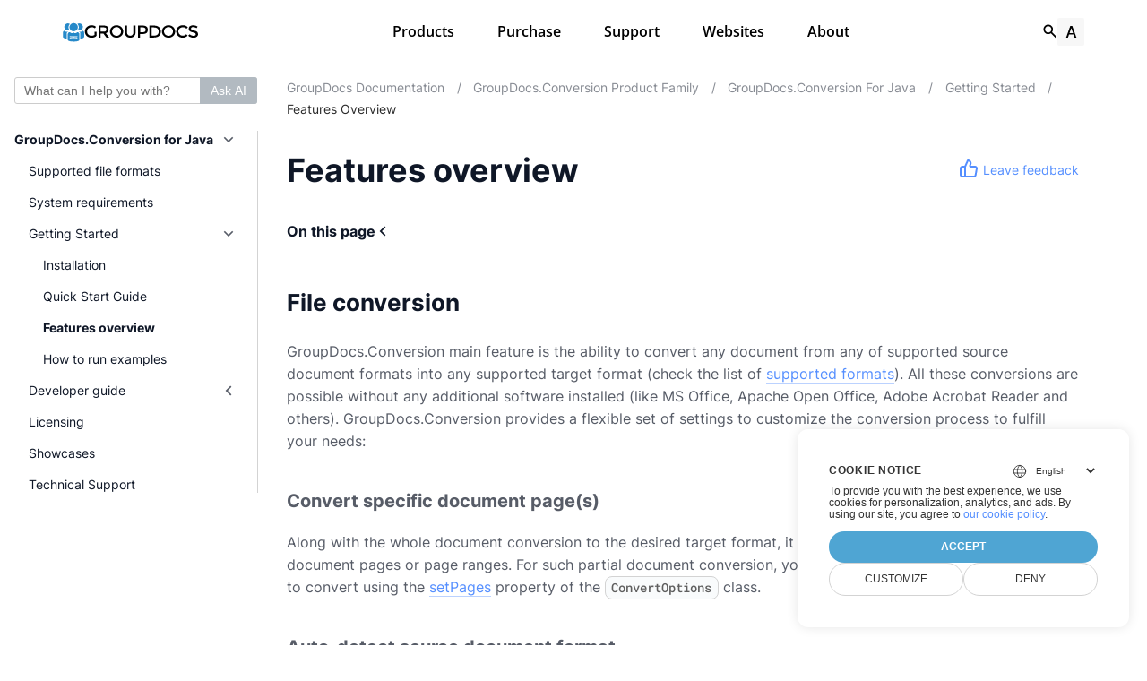

--- FILE ---
content_type: text/html
request_url: https://docs.groupdocs.com/conversion/java/features-overview/
body_size: 28660
content:
<!doctype html><html lang=en class=color-toggle-hidden><head><meta charset=utf-8><meta name=referrer content="no-referrer"><meta name=viewport content="width=device-width,initial-scale=1"><meta name=color-scheme content="light dark"><meta name=generator content="Hugo 0.101.0"><meta name=description content="Salient features of file conversion API using Java are described in this article"><meta name=keywords content="file conversion"><title>Features overview | GroupDocs</title><link rel=icon type=image/svg+xml href=/favicon/favicon.svg><link rel=icon type=image/png sizes=32x32 href=/favicon/favicon-32x32.png><link rel=icon type=image/png sizes=16x16 href=/favicon/favicon-16x16.png><meta property="og:title" content="Features overview"><meta property="og:site_name" content="GroupDocs"><meta property="og:description" content="Salient features of file conversion API using Java are described in this article"><meta property="og:type" content="article"><meta property="og:url" content="https://docs.groupdocs.com/conversion/java/features-overview/"><meta property="article:section" content="Conversion"><meta name=twitter:card content="summary"><meta name=twitter:title content="Features overview"><meta name=twitter:description content="Salient features of file conversion API using Java are described in this article"><script src=/js/main-902b82d5.bundle.min.js></script><link rel=preload href=/scss/main.min.6b8111ceeb3bc9ce092034858a0e0d06f3656c664a295f833ef9a67ea5a6bb26.css as=style>
<link href=/scss/main.min.6b8111ceeb3bc9ce092034858a0e0d06f3656c664a295f833ef9a67ea5a6bb26.css rel=stylesheet integrity><link rel=preload as=font href=/fonts/Inter-Regular.woff2 type=font/woff2 crossorigin=anonymous><link rel=preload as=font href=/fonts/Inter-Medium.woff2 type=font/woff2 crossorigin=anonymous><link rel=preload as=font href=/fonts/Inter-Bold.woff2 type=font/woff2 crossorigin=anonymous><link rel=preload as=font href=/fonts/Inter-ExtraBold.woff2 type=font/woff2 crossorigin=anonymous><link rel=preload as=font href=/fonts/OpenSans-SemiBold.woff2 type=font/woff2 crossorigin=anonymous><link rel=preload as=font href=/fonts/RobotoMono-Medium.woff2 type=font/woff2 crossorigin=anonymous><link rel=preload href="/color-groupdocs.css?v=22.12.0" as=style><link rel=stylesheet href="/color-groupdocs.css?v=22.12.0" media=all><link rel=preload href="/main-groupdocs.css?v=24.5.0" as=style><link rel=stylesheet href="/main-groupdocs.css?v=24.5.0" media=all><link rel=preload href="/mobile-groupdocs.css?v=24.4.0" as=style><link rel=stylesheet href="/mobile-groupdocs.css?v=24.4.0" media=all><link rel=preload href=/print-19966b38.min.css as=style><link rel=stylesheet href=/print-19966b38.min.css media=print><link rel=preload href="/custom.css?v=25.8.0" as=style><link rel=stylesheet href="/custom.css?v=25.8.0" media=all><link href=https://docs.groupdocs.com/conversion/java/features-overview/ rel=canonical type=text/html><script>window.dataLayer=window.dataLayer||[];function gtag(){dataLayer.push(arguments)}gtag("set","url_passthrough",!0),gtag("set","ads_data_redaction",!0),gtag("consent","default",{ad_storage:"denied",ad_user_data:"denied",ad_personalization:"denied",analytics_storage:"denied"}),window.uetq=window.uetq||[],window.uetq.push("consent","default",{ad_storage:"denied"})</script><meta name=google-site-verification content="n0rtymY2bXXsnMn_HlCrA-IUeTfvuNV4hs_gW83kNkU"><meta name=google-site-verification content="QsvolQStNoH5gGgY2mESUljn4pZ4kMod1jsDKvAKg0w"><link href=https://www.googletagmanager.com rel=preconnect crossorigin><link rel=dns-prefetch href=https://www.googletagmanager.com><script>(function(e,t,n,s,o){e[s]=e[s]||[],e[s].push({"gtm.start":(new Date).getTime(),event:"gtm.js"});var a=t.getElementsByTagName(n)[0],i=t.createElement(n),r=s!="dataLayer"?"&l="+s:"";i.async=!0,i.src="//www.googletagmanager.com/gtm.js?id="+o+r,a.parentNode.insertBefore(i,a)})(window,document,"script","dataLayer","GTM-WZTNN8")</script></head><body itemscope itemtype=https://schema.org/WebPage><script src=https://www.consentise.com/v1.2/consent-min.js data-cookiedomain=.groupdocs.com data-privacy-policy-url=https://about.groupdocs.com/legal/privacy-policy data-preferred-color=#4FA5D3 data-default-language=en defer></script><noscript>This site provides limited features with JavaScript disabled.</noscript><noscript><iframe src="https://www.googletagmanager.com/ns.html?id=GTM-WZTNN8" height=0 width=0 style=display:none;visibility:hidden></iframe></noscript><svg xmlns="http://www.w3.org/2000/svg" style="display:none"><symbol id="nodejs" viewBox="0 0 44 44" fill="none"><path d="M21.5956 43C21.0169 43 20.4767 42.8457 19.9751 42.5756l-5.1319-3.0483C14.0715 39.1029 14.4574 38.9486 14.6889 38.8714 15.7307 38.5241 15.9236 38.4469 17.004 37.8296 17.1198 37.7524 17.2741 37.791 17.3899 37.8682l3.9356 2.3537C21.4799 40.299 21.6728 40.299 21.7886 40.2219l15.3955-8.9132C37.3384 31.2315 37.4156 31.0772 37.4156 30.8842V13.0965C37.4156 12.9035 37.3384 12.7492 37.1841 12.672L21.7886 3.79743C21.6342 3.72026 21.4413 3.72026 21.3255 3.79743L5.93005 12.672C5.7757 12.7492 5.69853 12.9421 5.69853 13.0965V30.8842C5.69853 31.0386 5.7757 31.2315 5.93005 31.3087l4.20575 2.4308C12.4124 34.8971 13.84 33.5466 13.84 32.1961V14.6399C13.84 14.4084 14.0329 14.1768 14.303 14.1768h1.9679C16.5024 14.1768 16.7339 14.3698 16.7339 14.6399V32.1961c0 3.0483-1.6592 4.8232-4.5531 4.8232-.8874.0-1.5819.0-3.54979-.964600000000004L4.57956 33.7395C3.57635 33.1608 2.95898 32.0804 2.95898 30.9228V13.135c0-1.1575.61737-2.2379 1.62058-2.8167L19.9751 1.40514C20.9397.864952 22.2516.864952 23.2162 1.40514L38.6117 10.3183C39.6149 10.8971 40.2323 11.9775 40.2323 13.135V30.9228c0 1.1576-.617400000000004 2.238-1.6206 2.8167L23.2162 42.6527C22.7146 42.8842 22.1358 43 21.5956 43zm4.746-12.2315c-6.7524.0-8.1415-3.0868-8.1415-5.7106C18.2001 24.8264 18.3931 24.5949 18.6632 24.5949h2.0064C20.9011 24.5949 21.094 24.7492 21.094 24.9807 21.4027 27.0257 22.2902 28.0289 26.3802 28.0289c3.2412.0 4.6302-.7331 4.6302-2.4694.0-1.0032-.3858-1.7363-5.4405-2.238C21.3641 22.8971 18.7403 21.9711 18.7403 18.6141c0-3.1254 2.6238-4.9774 7.0225-4.9774 4.939.0 7.3698 1.6977 7.6785 5.4019C33.4413 19.1543 33.4027 19.2701 33.3255 19.3859 33.2484 19.463 33.1326 19.5402 33.0169 19.5402H31.0104C30.8175 19.5402 30.6246 19.3859 30.586 19.1929 30.123 17.0707 28.9268 16.3762 25.7628 16.3762c-3.5498.0-3.9742 1.2347-3.9742 2.1608.0 1.1189.5016 1.4662 5.2861 2.0836 4.746.6173 6.984 1.5048 6.984 4.8231C34.0201 28.8392 31.2419 30.7685 26.3416 30.7685z" fill="#539e43"/></symbol><symbol id="python" viewBox="0 0 43 43" fill="none" xmlns="http://www.w3.org/2000/svg"><g><path d="M21.5 11.2692H5.34615S.5 11.2692.5 21.5c0 10.2308 4.84615 10.2308 4.84615 10.2308H10.1923V26.8846c0-3.2308 2.6923-5.9231 5.9231-5.9231H26.8846c2.6923.0 4.8462-2.1538 4.8462-4.8461V5.34615S31.7308.5 21.5.5C11.2692.5 11.2692 5.34615 11.2692 5.34615V10.1923H21.5v1.0769z" fill="#37b"/><path d="M21.4993 31.7301H37.6532s4.8461.0 4.8461-10.2308c0-10.2307-4.8461-10.2307-4.8461-10.2307H32.807v4.8461c0 3.2308-2.6923 5.9231-5.9231 5.9231H16.1147c-2.6923.0-4.8461 2.1538-4.8461 4.8461V37.6532s0 4.8461 10.2307 4.8461c10.2308.0 10.2308-4.8461 10.2308-4.8461V32.807H21.4993V31.7301z" fill="#fb3"/><path d="M16.1154 6.96124C17.0075 6.96124 17.7308 6.23801 17.7308 5.34585 17.7308 4.4537 17.0075 3.73047 16.1154 3.73047 15.2232 3.73047 14.5 4.4537 14.5 5.34585c0 .89216.7232 1.61539 1.6154 1.61539z" fill="#fff"/><path d="M26.8849 39.2698C27.7771 39.2698 28.5003 38.5466 28.5003 37.6544 28.5003 36.7623 27.7771 36.0391 26.8849 36.0391 25.9928 36.0391 25.2695 36.7623 25.2695 37.6544 25.2695 38.5466 25.9928 39.2698 26.8849 39.2698z" fill="#fff"/></g></symbol><symbol id="windows" viewBox="0 0 448 512"><path d="M0 93.7l183.6-25.3v177.4H0V93.7zm0 324.6 183.6 25.3V268.4H0v149.9zm203.8 28L448 480V268.4H203.8v177.9zm0-380.6v180.1H448V32L203.8 65.7z"/></symbol><symbol id="java" viewBox="0 0 384 512"><path d="M277.74 312.9c9.8-6.7 23.4-12.5 23.4-12.5s-38.7 7-77.2 10.2c-47.1 3.9-97.7 4.7-123.1 1.3-60.1-8 33-30.1 33-30.1s-36.1-2.4-80.6 19c-52.5 25.4 130 37 224.5 12.1zm-85.4-32.1c-19-42.7-83.1-80.2.0-145.8C296 53.2 242.84.0 242.84.0c21.5 84.5-75.6 110.1-110.7 162.6-23.9 35.9 11.7 74.4 60.2 118.2zm114.6-176.2c.1.0-175.2 43.8-91.5 140.2 24.7 28.4-6.5 54-6.5 54s62.7-32.4 33.9-72.9c-26.9-37.8-47.5-56.6 64.1-121.3zm-6.1 270.5a12.19 12.19.0 01-2 2.6c128.3-33.7 81.1-118.9 19.8-97.3a17.33 17.33.0 00-8.2 6.3 70.45 70.45.0 0111-3c31-6.5 75.5 41.5-20.6 91.4zM348 437.4s14.5 11.9-15.9 21.2c-57.9 17.5-240.8 22.8-291.6.7-18.3-7.9 16-19 26.8-21.3 11.2-2.4 17.7-2 17.7-2-20.3-14.3-131.3 28.1-56.4 40.2C232.84 509.4 401 461.3 348 437.4zM124.44 396c-78.7 22 47.9 67.4 148.1 24.5a185.89 185.89.0 01-28.2-13.8c-44.7 8.5-65.4 9.1-106 4.5-33.5-3.8-13.9-15.2-13.9-15.2zm179.8 97.2c-78.7 14.8-175.8 13.1-233.3 3.6.0-.1 11.8 9.7 72.4 13.6 92.2 5.9 233.8-3.3 237.1-46.9.0.0-6.4 16.5-76.2 29.7zM260.64 353c-59.2 11.4-93.5 11.1-136.8 6.6-33.5-3.5-11.6-19.7-11.6-19.7-86.8 28.8 48.2 61.4 169.5 25.9a60.37 60.37.0 01-21.1-12.8z"/></symbol><symbol id="docker" viewBox="0 0 640 512"><path d="M349.9 236.3h-66.1v-59.4h66.1v59.4zm0-204.3h-66.1v60.7h66.1V32zm78.2 144.8H362v59.4h66.1v-59.4zm-156.3-72.1h-66.1v60.1h66.1v-60.1zm78.1.0h-66.1v60.1h66.1v-60.1zm276.8 1e2c-14.4-9.7-47.6-13.2-73.1-8.4-3.3-24-16.7-44.9-41.1-63.7l-14-9.3-9.3 14c-18.4 27.8-23.4 73.6-3.7 103.8-8.7 4.7-25.8 11.1-48.4 10.7H2.4c-8.7 50.8 5.8 116.8 44 162.1 37.1 43.9 92.7 66.2 165.4 66.2 157.4.0 273.9-72.5 328.4-204.2 21.4.4 67.6.1 91.3-45.2 1.5-2.5 6.6-13.2 8.5-17.1l-13.3-8.9zm-511.1-27.9h-66v59.4h66.1v-59.4zm78.1.0h-66.1v59.4h66.1v-59.4zm78.1.0h-66.1v59.4h66.1v-59.4zm-78.1-72.1h-66.1v60.1h66.1v-60.1z"/></symbol><symbol id="book" viewBox="0 0 448 512"><path d="M448 360V24c0-13.3-10.7-24-24-24H96C43 0 0 43 0 96v320c0 53 43 96 96 96h328c13.3.0 24-10.7 24-24v-16c0-7.5-3.5-14.3-8.9-18.7-4.2-15.4-4.2-59.3.0-74.7 5.4-4.3 8.9-11.1 8.9-18.6zM128 134c0-3.3 2.7-6 6-6h212c3.3.0 6 2.7 6 6v20c0 3.3-2.7 6-6 6H134c-3.3.0-6-2.7-6-6v-20zm0 64c0-3.3 2.7-6 6-6h212c3.3.0 6 2.7 6 6v20c0 3.3-2.7 6-6 6H134c-3.3.0-6-2.7-6-6v-20zm253.4 250H96c-17.7.0-32-14.3-32-32 0-17.6 14.4-32 32-32h285.4c-1.9 17.1-1.9 46.9.0 64z"/></symbol><symbol id="code" viewBox="0 0 640 512"><path d="M278.9 511.5l-61-17.7c-6.4-1.8-10-8.5-8.2-14.9L346.2 8.7c1.8-6.4 8.5-10 14.9-8.2l61 17.7c6.4 1.8 10 8.5 8.2 14.9L293.8 503.3c-1.9 6.4-8.5 10.1-14.9 8.2zm-114-112.2 43.5-46.4c4.6-4.9 4.3-12.7-.8-17.2L117 256l90.6-79.7c5.1-4.5 5.5-12.3.8-17.2l-43.5-46.4c-4.5-4.8-12.1-5.1-17-.5L3.8 247.2c-5.1 4.7-5.1 12.8.0 17.5l144.1 135.1c4.9 4.6 12.5 4.4 17-.5zm327.2.6 144.1-135.1c5.1-4.7 5.1-12.8.0-17.5L492.1 112.1c-4.8-4.5-12.4-4.3-17 .5L431.6 159c-4.6 4.9-4.3 12.7.8 17.2L523 256l-90.6 79.7c-5.1 4.5-5.5 12.3-.8 17.2l43.5 46.4c4.5 4.9 12.1 5.1 17 .6z"/></symbol><symbol id="headset" viewBox="0 0 512 512"><path d="M192 208c0-17.67-14.33-32-32-32h-16c-35.35.0-64 28.65-64 64v48c0 35.35 28.65 64 64 64h16c17.67.0 32-14.33 32-32V208zm176 144c35.35.0 64-28.65 64-64v-48c0-35.35-28.65-64-64-64h-16c-17.67.0-32 14.33-32 32v112c0 17.67 14.33 32 32 32h16zM256 0C113.18.0 4.58 118.83.0 256v16c0 8.84 7.16 16 16 16h16c8.84.0 16-7.16 16-16v-16c0-114.69 93.31-208 208-208s208 93.31 208 208h-.12c.08 2.43.12 165.72.12 165.72.0 23.35-18.93 42.28-42.28 42.28H320c0-26.51-21.49-48-48-48h-32c-26.51.0-48 21.49-48 48s21.49 48 48 48h181.72c49.86.0 90.28-40.42 90.28-90.28V256C507.42 118.83 398.82.0 256 0z"/></symbol><symbol id="user" viewBox="0 0 448 512"><path d="M224 256c70.7.0 128-57.3 128-128S294.7.0 224 0 96 57.3 96 128s57.3 128 128 128zm89.6 32h-16.7c-22.2 10.2-46.9 16-72.9 16s-50.6-5.8-72.9-16h-16.7C60.2 288 0 348.2.0 422.4V464c0 26.5 21.5 48 48 48h352c26.5.0 48-21.5 48-48v-41.6c0-74.2-60.2-134.4-134.4-134.4z"/></symbol><symbol id="desktop" viewBox="0 0 576 512"><path d="M528 0H48C21.5.0.0 21.5.0 48v320c0 26.5 21.5 48 48 48h192l-16 48h-72c-13.3.0-24 10.7-24 24s10.7 24 24 24h272c13.3.0 24-10.7 24-24s-10.7-24-24-24h-72l-16-48h192c26.5.0 48-21.5 48-48V48c0-26.5-21.5-48-48-48zm-16 352H64V64h448v288z"/></symbol><symbol id="user-tie" viewBox="0 0 448 512"><path d="M224 256c70.7.0 128-57.3 128-128S294.7.0 224 0 96 57.3 96 128s57.3 128 128 128zm95.8 32.6L272 480l-32-136 32-56h-96l32 56-32 136-47.8-191.4C56.9 292 0 350.3.0 422.4V464c0 26.5 21.5 48 48 48h352c26.5.0 48-21.5 48-48v-41.6c0-72.1-56.9-130.4-128.2-133.8z"/></symbol><symbol id="file-alt" viewBox="0 0 384 512"><path d="M224 136V0H24C10.7.0.0 10.7.0 24v464c0 13.3 10.7 24 24 24h336c13.3.0 24-10.7 24-24V160H248c-13.2.0-24-10.8-24-24zm64 236c0 6.6-5.4 12-12 12H108c-6.6.0-12-5.4-12-12v-8c0-6.6 5.4-12 12-12h168c6.6.0 12 5.4 12 12v8zm0-64c0 6.6-5.4 12-12 12H108c-6.6.0-12-5.4-12-12v-8c0-6.6 5.4-12 12-12h168c6.6.0 12 5.4 12 12v8zm0-72v8c0 6.6-5.4 12-12 12H108c-6.6.0-12-5.4-12-12v-8c0-6.6 5.4-12 12-12h168c6.6.0 12 5.4 12 12zm96-114.1v6.1H256V0h6.1c6.4.0 12.5 2.5 17 7l97.9 98c4.5 4.5 7 10.6 7 16.9z"/></symbol><symbol id="eye" viewBox="0 0 576 512"><path d="M572.52 241.4C518.29 135.59 410.93 64 288 64S57.68 135.64 3.48 241.41a32.35 32.35.0 000 29.19C57.71 376.41 165.07 448 288 448s230.32-71.64 284.52-177.41a32.35 32.35.0 000-29.19zM288 4e2a144 144 0 11144-144A143.93 143.93.0 01288 4e2zm0-240a95.31 95.31.0 00-25.31 3.79 47.85 47.85.0 01-66.9 66.9A95.78 95.78.0 10288 160z"/></symbol></svg><svg class="svg-sprite" xmlns="http://www.w3.org/2000/svg" xmlns:xlink="http://www.w3.org/1999/xlink"><defs><svg viewBox="-7.27 -7.27 38.55 38.55" id="gdoc_arrow_back" xmlns="http://www.w3.org/2000/svg"><path d="M24 10.526v2.947H5.755l8.351 8.421-2.105 2.105-12-12 12-12 2.105 2.105-8.351 8.421H24z"/></svg><svg viewBox="-7.27 -7.27 38.55 38.55" id="gdoc_arrow_left_alt" xmlns="http://www.w3.org/2000/svg"><path d="M5.965 10.526V6.035L0 12l5.965 5.965v-4.491H24v-2.947H5.965z"/></svg><svg viewBox="-7.27 -7.27 38.55 38.55" id="gdoc_arrow_right_alt" xmlns="http://www.w3.org/2000/svg"><path d="M18.035 10.526V6.035L24 12l-5.965 5.965v-4.491H0v-2.947h18.035z"/></svg><svg viewBox="-7.27 -7.27 42.55 42.55" id="gdoc_bitbucket" xmlns="http://www.w3.org/2000/svg"><path d="M15.905 13.355c.189 1.444-1.564 2.578-2.784 1.839-1.375-.602-1.375-2.784-.034-3.403 1.151-.705 2.818.223 2.818 1.564zm1.907-.361c-.309-2.44-3.076-4.056-5.328-3.042-1.426.636-2.389 2.148-2.32 3.747.086 2.097 2.08 3.815 4.176 3.626s3.729-2.234 3.472-4.331zm4.108-9.315c-.756-.997-2.045-1.169-3.179-1.358-3.214-.516-6.513-.533-9.727.034-1.066.172-2.269.361-2.939 1.323 1.1 1.031 2.664 1.186 4.073 1.358 2.544.327 5.156.344 7.699.017 1.426-.172 3.008-.309 4.073-1.375zm.979 17.788c-.481 1.684-.206 3.953-1.994 4.932-3.076 1.701-6.806 1.89-10.191 1.289-1.787-.327-3.884-.894-4.864-2.578-.43-1.65-.705-3.334-.98-5.018l.103-.275.309-.155c5.121 3.386 12.288 3.386 17.427.0.808.241.206 1.22.189 1.805zM26.01 4.951c-.584 3.764-1.255 7.51-1.908 11.257-.189 1.1-1.255 1.719-2.148 2.183-3.214 1.615-6.96 1.89-10.483 1.512-2.389-.258-4.829-.894-6.771-2.389-.911-.705-.911-1.908-1.083-2.922-.602-3.523-1.289-7.046-1.719-10.604.206-1.547 1.942-2.217 3.231-2.698C6.848.654 8.686.362 10.508.19c3.884-.378 7.854-.241 11.618.859 1.341.395 2.784.945 3.695 2.097.412.533.275 1.203.189 1.805z"/></svg><svg viewBox="-7.27 -7.27 38.55 38.55" id="gdoc_bookmark" xmlns="http://www.w3.org/2000/svg"><path d="M15.268 4.392q.868.0 1.532.638t.664 1.506v17.463l-7.659-3.268-7.608 3.268V6.536q0-.868.664-1.506t1.532-.638h10.876zm4.34 14.144V4.392q0-.868-.638-1.532t-1.506-.664H6.537q0-.868.664-1.532T8.733.0h10.876q.868.0 1.532.664t.664 1.532v17.412z"/></svg><svg viewBox="-7.27 -7.27 42.55 42.55" id="gdoc_brightness_auto" xmlns="http://www.w3.org/2000/svg"><path d="M16.846 18.938h2.382L15.22 7.785h-2.44L8.772 18.938h2.382l.871-2.44h3.95zm7.087-9.062L27.999 14l-4.066 4.124v5.809h-5.809L14 27.999l-4.124-4.066H4.067v-5.809L.001 14l4.066-4.124V4.067h5.809L14 .001l4.124 4.066h5.809v5.809zm-11.385 4.937L14 10.282l1.452 4.531h-2.904z"/></svg><svg viewBox="-7.27 -7.27 42.55 42.55" id="gdoc_brightness_dark" xmlns="http://www.w3.org/2000/svg"><path d="M14 21.435q3.079.0 5.257-2.178T21.435 14t-2.178-5.257T14 6.565q-1.51.0-3.079.697 1.917.871 3.108 2.701T15.22 14t-1.191 4.037-3.108 2.701q1.568.697 3.079.697zm9.933-11.559L27.999 14l-4.066 4.124v5.809h-5.809L14 27.999l-4.124-4.066H4.067v-5.809L.001 14l4.066-4.124V4.067h5.809L14 .001l4.124 4.066h5.809v5.809z"/></svg><svg viewBox="-7.27 -7.27 42.55 42.55" id="gdoc_brightness_light" xmlns="http://www.w3.org/2000/svg"><path d="M14 21.435q3.079.0 5.257-2.178T21.435 14t-2.178-5.257T14 6.565 8.743 8.743 6.565 14t2.178 5.257T14 21.435zm9.933-3.311v5.809h-5.809L14 27.999l-4.124-4.066H4.067v-5.809L.001 14l4.066-4.124V4.067h5.809L14 .001l4.124 4.066h5.809v5.809L27.999 14z"/></svg><svg viewBox="-7.27 -7.27 42.55 42.55" id="gdoc_check" xmlns="http://www.w3.org/2000/svg"><path d="M8.885 20.197 25.759 3.323l2.24 2.24L8.885 24.677.0 15.792l2.24-2.24z"/></svg><svg viewBox="-7.27 -7.27 42.55 42.55" id="gdoc_check_circle_outline" xmlns="http://www.w3.org/2000/svg"><path d="M14 25.239q4.601.0 7.92-3.319T25.239 14 21.92 6.08 14 2.761 6.08 6.08 2.761 14t3.319 7.92T14 25.239zM14 0q5.784.0 9.892 4.108T28 14t-4.108 9.892T14 28t-9.892-4.108T0 14t4.108-9.892T14 0zm6.441 7.822 1.972 1.972-11.239 11.239L4.207 14l1.972-1.972 4.995 4.995z"/></svg><svg viewBox="-7.27 -7.27 42.55 42.55" id="gdoc_cloud_off" xmlns="http://www.w3.org/2000/svg"><path d="M9.023 10.5H7q-1.914.0-3.281 1.395t-1.367 3.309 1.367 3.281T7 19.852h11.375zM3.5 4.976l1.477-1.477L24.5 23.022l-1.477 1.477-2.352-2.297H6.999q-2.898.0-4.949-2.051t-2.051-4.949q0-2.844 1.969-4.867t4.758-2.133zm19.086 5.578q2.242.164 3.828 1.832T28 16.351q0 3.008-2.461 4.758l-1.695-1.695q1.805-.984 1.805-3.063.0-1.422-1.039-2.461t-2.461-1.039h-1.75v-.602q0-2.68-1.859-4.539t-4.539-1.859q-1.531.0-2.953.711l-1.75-1.695Q11.431 3.5 14.001 3.5q2.953.0 5.496 2.078t3.09 4.977z"/></svg><svg viewBox="-7.27 -7.27 42.55 42.55" id="gdoc_code" xmlns="http://www.w3.org/2000/svg"><path d="M9.917 24.5a1.75 1.75.0 10-3.501.001 1.75 1.75.0 003.501-.001zm0-21a1.75 1.75.0 10-3.501.001A1.75 1.75.0 009.917 3.5zm11.666 2.333a1.75 1.75.0 10-3.501.001 1.75 1.75.0 003.501-.001zm1.75.0a3.502 3.502.0 01-1.75 3.026c-.055 6.581-4.721 8.039-7.82 9.023-2.898.911-3.846 1.349-3.846 3.117v.474a3.502 3.502.0 011.75 3.026c0 1.932-1.568 3.5-3.5 3.5s-3.5-1.568-3.5-3.5c0-1.294.711-2.424 1.75-3.026V6.526A3.502 3.502.0 014.667 3.5c0-1.932 1.568-3.5 3.5-3.5s3.5 1.568 3.5 3.5a3.502 3.502.0 01-1.75 3.026v9.06c.93-.456 1.914-.766 2.807-1.039 3.391-1.075 5.323-1.878 5.359-5.687a3.502 3.502.0 01-1.75-3.026c0-1.932 1.568-3.5 3.5-3.5s3.5 1.568 3.5 3.5z"/></svg><svg viewBox="-7.27 -7.27 42.55 42.55" id="gdoc_copy" xmlns="http://www.w3.org/2000/svg"><path d="M23.502 25.438V7.626H9.562v17.812h13.94zm0-20.315q1.013.0 1.787.745t.774 1.757v17.812q0 1.013-.774 1.787t-1.787.774H9.562q-1.013.0-1.787-.774t-.774-1.787V7.625q0-1.013.774-1.757t1.787-.745h13.94zM19.689.0v2.562H4.438v17.812H1.936V2.562q0-1.013.745-1.787T4.438.001h15.251z"/></svg><svg viewBox="-7.27 -7.27 42.55 42.55" id="gdoc_dangerous" xmlns="http://www.w3.org/2000/svg"><path d="M21.802 19.833 15.969 14l5.833-5.833-1.969-1.969L14 12.031 8.167 6.198 6.198 8.167 12.031 14l-5.833 5.833 1.969 1.969L14 15.969l5.833 5.833zM19.833.0 28 8.167v11.666L19.833 28H8.167L0 19.833V8.167L8.167.0h11.666z"/></svg><svg viewBox="-7.27 -7.27 46.55 46.55" id="gdoc_date" xmlns="http://www.w3.org/2000/svg"><path d="M27.192 28.844V11.192H4.808v17.652h22.384zm0-25.689q1.277.0 2.253.976t.976 2.253v22.459q0 1.277-.976 2.216t-2.253.939H4.808q-1.352.0-2.291-.901t-.939-2.253V6.385q0-1.277.939-2.253t2.291-.976h1.577V.001h3.23v3.155h12.769V.001h3.23v3.155h1.577zm-3.155 11.267v3.155h-3.23v-3.155h3.23zm-6.46.0v3.155h-3.155v-3.155h3.155zm-6.384.0v3.155h-3.23v-3.155h3.23z"/></svg><svg viewBox="-7.27 -7.27 46.55 46.55" id="gdoc_download" xmlns="http://www.w3.org/2000/svg"><path d="M2.866 28.209h26.269v3.79H2.866v-3.79zm26.268-16.925L16 24.418 2.866 11.284h7.493V.001h11.283v11.283h7.493z"/></svg><svg viewBox="-7.27 -7.27 46.55 46.55" id="gdoc_email" xmlns="http://www.w3.org/2000/svg"><path d="M28.845 9.615v-3.23L16 14.422 3.155 6.385v3.23L16 17.577zm0-6.46q1.277.0 2.216.977T32 6.385v19.23q0 1.277-.939 2.253t-2.216.977H3.155q-1.277.0-2.216-.977T0 25.615V6.385q0-1.277.939-2.253t2.216-.977h25.69z"/></svg><svg viewBox="-7.27 -7.27 42.55 42.55" id="gdoc_error_outline" xmlns="http://www.w3.org/2000/svg"><path d="M14 25.239q4.601.0 7.92-3.319T25.239 14 21.92 6.08 14 2.761 6.08 6.08 2.761 14t3.319 7.92T14 25.239zM14 0q5.784.0 9.892 4.108T28 14t-4.108 9.892T14 28t-9.892-4.108T0 14t4.108-9.892T14 0zm-1.38 6.967h2.761v8.413H12.62V6.967zm0 11.239h2.761v2.826H12.62v-2.826z"/></svg><svg viewBox="-7.27 -7.27 42.55 42.55" id="gdoc_fire" xmlns="http://www.w3.org/2000/svg"><path d="M17.689 21.998q-.32.32-.8.576t-.864.384q-1.152.384-2.272.032t-1.888-.992q-.128-.128-.096-.256t.16-.192q1.216-.384 1.92-1.216t.96-1.792q.192-.896-.064-1.728t-.384-1.728q-.128-.704-.096-1.376t.288-1.312q0-.128.128-.128t.192.064q.384.832.992 1.472t1.28 1.216 1.216 1.248.672 1.568q.064.384.064.704.064.96-.32 1.92t-1.088 1.536zm3.84-10.944q-.768-.704-1.6-1.28t-1.6-1.344q-1.536-1.536-2.016-3.584t.16-4.16q.128-.32-.096-.544t-.544-.096q-.768.32-1.44.768t-1.312.896q-1.984 1.664-3.136 3.936T8.633 10.51t.8 5.088q0 .128.032.256t.032.256q0 .576-.512.832t-1.024-.192q-.128-.192-.192-.32-1.024-1.28-1.376-2.912t-.096-3.232q.064-.384-.288-.576t-.608.128q-1.28 1.664-1.856 3.68t-.448 4.064q0 .576.096 1.184t.288 1.184q.448 1.536 1.216 2.816 1.216 2.048 3.264 3.424t4.416 1.696q2.496.32 5.024-.256t4.448-2.304q1.408-1.344 2.208-3.104t.864-3.68-.704-3.712q-.064-.128-.096-.224t-.096-.224q-.576-1.088-1.28-1.984-.256-.384-.544-.704t-.672-.64z"/></svg><svg viewBox="-7.27 -7.27 42.55 42.55" id="gdoc_git" xmlns="http://www.w3.org/2000/svg"><path d="M27.472 12.753 15.247.529a1.803 1.803.0 00-2.55.0l-2.84 2.84 2.137 2.137a2.625 2.625.0 013.501 3.501l3.499 3.499a2.625 2.625.0 11-1.237 1.237l-3.499-3.499c-.083.04-.169.075-.257.106v7.3a2.626 2.626.0 11-1.75.0v-7.3a2.626 2.626.0 01-1.494-3.607L8.62 4.606l-8.09 8.09a1.805 1.805.0 000 2.551l12.225 12.224a1.803 1.803.0 002.55.0l12.168-12.168a1.805 1.805.0 000-2.551z"/></svg><svg viewBox="-7.27 -7.27 46.55 46.55" id="gdoc_gitea" xmlns="http://www.w3.org/2000/svg"><path d="M5.581 7.229c-2.46-.005-5.755 1.559-5.573 5.48.284 6.125 6.56 6.693 9.068 6.743.275 1.149 3.227 5.112 5.412 5.32h9.573c5.741-.381 10.04-17.363 6.853-17.427-5.271.248-8.395.373-11.073.395v5.3l-.835-.369-.005-4.928c-3.075-.001-5.781-.144-10.919-.397-.643-.004-1.539-.113-2.501-.116zm.348 2.166h.293c.349 3.14.917 4.976 2.067 7.781-2.933-.347-5.429-1.199-5.888-4.38-.237-1.647.563-3.365 3.528-3.401zm11.409 3.087c.2.003.404.04.596.128l.999.431-.716 1.305h-.007a.996.996.0 00-.321.053l.006-.002c-.349.114-.593.406-.593.749.0.097.019.189.055.275l-.002-.006a.767.767.0 00.151.233l-.001-.001-1.235 2.248a.99.99.0 00-.302.052l.006-.002c-.349.114-.593.406-.593.749.0.097.019.189.055.275l-.002-.006c.128.31.457.527.843.527a.987.987.0 00.31-.049l-.006.002c.348-.114.592-.406.592-.749.0-.097-.02-.19-.056-.277l.002.006a.784.784.0 00-.211-.293l1.203-2.189a.999.999.0 00.397-.041l-.006.002a.942.942.0 00.285-.15l-.001.001c.464.195.844.353 1.117.488.411.203.556.337.6.487.044.147-.004.429-.236.925-.173.369-.46.893-.799 1.511h-.02a.991.991.0 00-.321.053l.006-.002c-.349.114-.593.406-.593.749.0.097.019.189.055.275l-.002-.006c.128.31.457.527.843.527a.987.987.0 00.31-.049l-.006.002c.348-.114.592-.406.592-.749a.703.703.0 00-.055-.275l.002.006a.802.802.0 00-.183-.27l.001.001c.335-.611.623-1.136.808-1.531.251-.536.381-.935.267-1.32s-.467-.636-.933-.867c-.307-.151-.689-.311-1.147-.503a.723.723.0 00-.052-.324l.002.006a.792.792.0 00-.194-.279l.704-1.284 3.899 1.684c.704.305.995 1.053.653 1.68l-2.68 4.907c-.343.625-1.184.884-1.888.58l-5.516-2.384c-.704-.304-.996-1.053-.653-1.68l2.68-4.905c.235-.431.707-.687 1.207-.707z"/></svg><svg viewBox="-7.27 -7.27 46.55 46.55" id="gdoc_github" xmlns="http://www.w3.org/2000/svg"><path d="M16 .394c8.833.0 15.999 7.166 15.999 15.999.0 7.062-4.583 13.062-10.937 15.187-.813.146-1.104-.354-1.104-.771.0-.521.021-2.25.021-4.396.0-1.5-.5-2.458-1.083-2.958 3.562-.396 7.312-1.75 7.312-7.896.0-1.75-.625-3.167-1.646-4.291.167-.417.708-2.042-.167-4.25-1.333-.417-4.396 1.646-4.396 1.646a15.032 15.032.0 00-8 0S8.937 6.602 7.603 7.018c-.875 2.208-.333 3.833-.167 4.25-1.021 1.125-1.646 2.542-1.646 4.291.0 6.125 3.729 7.5 7.291 7.896-.458.417-.875 1.125-1.021 2.146-.917.417-3.25 1.125-4.646-1.333-.875-1.521-2.458-1.646-2.458-1.646-1.562-.021-.104.979-.104.979 1.042.479 1.771 2.333 1.771 2.333.938 2.854 5.396 1.896 5.396 1.896.0 1.333.021 2.583.021 2.979.0.417-.292.917-1.104.771C4.582 29.455-.001 23.455-.001 16.393-.001 7.56 7.165.394 15.998.394zM6.063 23.372c.042-.083-.021-.187-.146-.25-.125-.042-.229-.021-.271.042-.042.083.021.187.146.25.104.062.229.042.271-.042zm.646.709c.083-.062.062-.208-.042-.333-.104-.104-.25-.146-.333-.062-.083.062-.062.208.042.333.104.104.25.146.333.062zm.625.937c.104-.083.104-.25.0-.396-.083-.146-.25-.208-.354-.125-.104.062-.104.229.0.375s.271.208.354.146zm.875.875c.083-.083.042-.271-.083-.396-.146-.146-.333-.167-.417-.062-.104.083-.062.271.083.396.146.146.333.167.417.062zm1.187.521c.042-.125-.083-.271-.271-.333-.167-.042-.354.021-.396.146s.083.271.271.312c.167.062.354.0.396-.125zm1.313.104c0-.146-.167-.25-.354-.229-.187.0-.333.104-.333.229.0.146.146.25.354.229.187.0.333-.104.333-.229zm1.208-.208c-.021-.125-.187-.208-.375-.187-.187.042-.312.167-.292.312.021.125.187.208.375.167s.312-.167.292-.292z"/></svg><svg viewBox="-7.27 -7.27 42.55 42.55" id="gdoc_gitlab" xmlns="http://www.w3.org/2000/svg"><path d="M1.629 11.034 14 26.888.442 17.048a1.09 1.09.0 01-.39-1.203l1.578-4.811zm7.217.0h10.309l-5.154 15.854zM5.753 1.475l3.093 9.559H1.63l3.093-9.559a.548.548.0 011.031.0zm20.618 9.559 1.578 4.811c.141.437-.016.922-.39 1.203l-13.558 9.84 12.371-15.854zm0 0h-7.216l3.093-9.559a.548.548.0 011.031.0z"/></svg><svg viewBox="-7.27 -7.27 46.55 46.55" id="gdoc_heart" xmlns="http://www.w3.org/2000/svg"><path d="M16 29.714a1.11 1.11.0 01-.786-.321L4.072 18.643c-.143-.125-4.071-3.714-4.071-8 0-5.232 3.196-8.357 8.535-8.357 3.125.0 6.053 2.464 7.464 3.857 1.411-1.393 4.339-3.857 7.464-3.857 5.339.0 8.535 3.125 8.535 8.357.0 4.286-3.928 7.875-4.089 8.035L16.785 29.392c-.214.214-.5.321-.786.321z"/></svg><svg viewBox="-7.27 -7.27 42.55 42.55" id="gdoc_home" xmlns="http://www.w3.org/2000/svg"><path d="M24.003 15.695v8.336c0 .608-.504 1.111-1.111 1.111h-6.669v-6.669h-4.446v6.669H5.108a1.119 1.119.0 01-1.111-1.111v-8.336c0-.035.017-.069.017-.104L14 7.359l9.986 8.232a.224.224.0 01.017.104zm3.873-1.198-1.077 1.285a.578.578.0 01-.365.191h-.052a.547.547.0 01-.365-.122L14 5.831 1.983 15.851a.594.594.0 01-.417.122.578.578.0 01-.365-.191L.124 14.497a.57.57.0 01.069-.781L12.679 3.314c.729-.608 1.91-.608 2.64.0l4.237 3.543V3.471c0-.313.243-.556.556-.556h3.334c.313.0.556.243.556.556v7.085l3.803 3.161c.226.191.26.556.069.781z"/></svg><svg viewBox="-7.27 -7.27 42.55 42.55" id="gdoc_info_outline" xmlns="http://www.w3.org/2000/svg"><path d="M12.62 9.793V6.967h2.761v2.826H12.62zM14 25.239q4.601.0 7.92-3.319T25.239 14 21.92 6.08 14 2.761 6.08 6.08 2.761 14t3.319 7.92T14 25.239zM14 0q5.784.0 9.892 4.108T28 14t-4.108 9.892T14 28t-9.892-4.108T0 14t4.108-9.892T14 0zm-1.38 21.033V12.62h2.761v8.413H12.62z"/></svg><svg viewBox="-7.27 -7.27 42.55 42.55" id="gdoc_keyboard_arrow_down" xmlns="http://www.w3.org/2000/svg"><path d="M3.281 5.36 14 16.079 24.719 5.36 28 8.641l-14 14-14-14z"/></svg><svg viewBox="-7.27 -7.27 46.55 46.55" id="gdoc_keyboard_arrow_left" xmlns="http://www.w3.org/2000/svg"><path d="M25.875 28.25 22.125 32 6.126 16.001 22.125.002l3.75 3.75-12.25 12.25z"/></svg><svg viewBox="-7.27 -7.27 46.55 46.55" id="gdoc_keyboard_arrow_right" xmlns="http://www.w3.org/2000/svg"><path d="M6.125 28.25 18.375 16 6.125 3.75 9.875.0l15.999 15.999L9.875 31.998z"/></svg><svg viewBox="-7.27 -7.27 42.55 42.55" id="gdoc_keyboard_arrow_up" xmlns="http://www.w3.org/2000/svg"><path d="M24.719 22.64 14 11.921 3.281 22.64.0 19.359l14-14 14 14z"/></svg><svg viewBox="-7.27 -7.27 42.55 42.55" id="gdoc_language" xmlns="http://www.w3.org/2000/svg"><path d="M20.112 16.826h4.732q.394-1.84.394-2.826t-.394-2.826h-4.732q.197 1.38.197 2.826t-.197 2.826zm-2.497 7.756q1.643-.526 3.418-2.005t2.695-2.991h-4.141q-.657 2.629-1.972 4.995zm-.329-7.756q.197-1.38.197-2.826t-.197-2.826h-6.573q-.197 1.38-.197 2.826t.197 2.826h6.573zM14 25.173q1.84-2.695 2.695-5.587h-5.39q.854 2.892 2.695 5.587zM8.413 8.413q.789-2.826 1.972-4.995-1.643.526-3.451 2.005T4.272 8.414h4.141zM4.272 19.587q.854 1.512 2.662 2.991t3.451 2.005q-1.315-2.366-1.972-4.995H4.272zm-1.117-2.761h4.732Q7.69 15.446 7.69 14t.197-2.826H3.155q-.394 1.84-.394 2.826t.394 2.826zM14 2.826q-1.84 2.695-2.695 5.587h5.39Q15.841 5.521 14 2.826zm9.727 5.587q-.92-1.512-2.695-2.991t-3.418-2.005q1.183 2.169 1.972 4.995h4.141zM14 0q5.784.0 9.892 4.108T28 14t-4.108 9.892T14 28t-9.892-4.108T0 14t4.108-9.892T14 0z"/></svg><svg viewBox="-7.27 -7.27 46.55 46.55" id="gdoc_link" xmlns="http://www.w3.org/2000/svg"><path d="M24.037 7.963q3.305.0 5.634 2.366T32 16t-2.329 5.671-5.634 2.366h-6.46v-3.08h6.46q2.028.0 3.493-1.465t1.465-3.493-1.465-3.493-3.493-1.465h-6.46v-3.08h6.46zM9.615 17.578v-3.155h12.77v3.155H9.615zM3.005 16q0 2.028 1.465 3.493t3.493 1.465h6.46v3.08h-6.46q-3.305.0-5.634-2.366T0 16.001t2.329-5.671 5.634-2.366h6.46v3.08h-6.46q-2.028.0-3.493 1.465t-1.465 3.493z"/></svg><svg viewBox="-7.27 -7.27 46.55 46.55" id="gdoc_mastodon" xmlns="http://www.w3.org/2000/svg"><path d="M30.924 10.506c0-6.941-4.548-8.976-4.548-8.976C24.083.477 20.144.034 16.054.001h-.101C11.862.034 7.926.477 5.633 1.53c0 0-4.548 2.035-4.548 8.976.0 1.589-.031 3.491.02 5.505.165 6.79 1.245 13.479 7.522 15.14 2.893.765 5.379.927 7.38.816 3.629-.2 5.667-1.296 5.667-1.296l-.12-2.633s-2.593.817-5.505.719c-2.887-.099-5.932-.311-6.399-3.855a7.069 7.069.0 01-.064-.967v-.028.001s2.833.693 6.423.857c2.195.1 4.253-.129 6.344-.377 4.009-.479 7.5-2.949 7.939-5.207.689-3.553.633-8.676.633-8.676zm-5.366 8.945h-3.329v-8.159c0-1.72-.724-2.592-2.171-2.592-1.6.0-2.403 1.035-2.403 3.083v4.465h-3.311v-4.467c0-2.048-.803-3.083-2.403-3.083-1.447.0-2.171.873-2.171 2.592v8.159H6.441v-8.404c0-1.719.437-3.084 1.316-4.093.907-1.011 2.092-1.528 3.565-1.528 1.704.0 2.995.655 3.848 1.965l.828 1.391.829-1.391c.853-1.311 2.144-1.965 3.848-1.965 1.472.0 2.659.517 3.565 1.528.877 1.009 1.315 2.375 1.315 4.093z"/></svg><svg viewBox="-7.27 -7.27 46.55 46.55" id="gdoc_matrix" xmlns="http://www.w3.org/2000/svg"><path d="M.843.734v30.532H3.04v.733H0V0h3.04v.733zm9.391 9.68v1.543h.044a4.417 4.417.0 011.489-1.365c.577-.327 1.248-.487 2-.487.72.0 1.377.143 1.975.419.597.277 1.047.776 1.36 1.477.339-.499.8-.941 1.379-1.323.579-.383 1.267-.573 2.061-.573.604.0 1.163.075 1.68.223a3.34 3.34.0 011.324.707c.368.327.652.745.861 1.268.203.523.307 1.151.307 1.889v7.637h-3.132v-6.468c0-.381-.013-.745-.043-1.083a2.315 2.315.0 00-.246-.893l.006.013a1.484 1.484.0 00-.577-.593l-.007-.004c-.259-.147-.609-.221-1.047-.221-.443.0-.8.085-1.071.252-.267.166-.483.39-.635.656l-.005.009a2.558 2.558.0 00-.307.915l-.002.013a7.156 7.156.0 00-.08 1.044v6.359h-3.133v-6.4c0-.339-.005-.671-.024-1.003a2.772 2.772.0 00-.197-.936l.007.019a1.41 1.41.0 00-.548-.667l-.006-.003c-.259-.167-.635-.253-1.139-.253-.148.0-.345.032-.585.099-.24.068-.48.191-.707.376-.228.184-.425.449-.585.793-.16.345-.24.8-.24 1.36v6.621H7.279v-11.42zm20.923 20.852V.734H28.96V.001H32V32h-3.04v-.733z"/></svg><svg viewBox="-7.27 -7.27 46.55 46.55" id="gdoc_menu" xmlns="http://www.w3.org/2000/svg"><path d="M.001 5.334h31.998v3.583H.001V5.334zm0 12.416v-3.5h31.998v3.5H.001zm0 8.916v-3.583h31.998v3.583H.001z"/></svg><svg viewBox="-7.27 -7.27 42.55 42.55" id="gdoc_notification" xmlns="http://www.w3.org/2000/svg"><path d="M22.615 19.384l2.894 2.894v1.413H2.49v-1.413l2.894-2.894V12.25q0-3.365 1.716-5.856t4.745-3.231v-1.01q0-.875.606-1.514T13.999.0t1.548.639.606 1.514v1.01q3.029.74 4.745 3.231t1.716 5.856v7.134zM14 27.999q-1.211.0-2.053-.808t-.841-2.019h5.788q0 1.144-.875 1.986T14 27.999z"/></svg><svg viewBox="-7.27 -7.27 42.55 42.55" id="gdoc_path" xmlns="http://www.w3.org/2000/svg"><path d="M28 12.62h-9.793V8.414h-2.826v11.173h2.826v-4.206H28V26.62h-9.793v-4.206H12.62v-14H9.794v4.206H.001V1.381h9.793v4.206h8.413V1.381H28V12.62z"/></svg><svg viewBox="-7.27 -7.27 46.55 46.55" id="gdoc_person" xmlns="http://www.w3.org/2000/svg"><path d="M16 20.023q5.052.0 10.526 2.199t5.473 5.754v4.023H0v-4.023q0-3.555 5.473-5.754t10.526-2.199zM16 16q-3.275.0-5.614-2.339T8.047 8.047t2.339-5.661T16 0t5.614 2.386 2.339 5.661-2.339 5.614T16 16z"/></svg><svg viewBox="-7.27 -7.27 46.55 46.55" id="gdoc_search" xmlns="http://www.w3.org/2000/svg"><path d="M11.925 20.161q3.432.0 5.834-2.402t2.402-5.834-2.402-5.834-5.834-2.402-5.834 2.402-2.402 5.834 2.402 5.834 5.834 2.402zm10.981.0L32 29.255 29.255 32l-9.094-9.094v-1.458l-.515-.515q-3.26 2.831-7.721 2.831-4.976.0-8.45-3.432T.001 11.925t3.474-8.45 8.45-3.474 8.407 3.474 3.432 8.45q0 1.802-.858 4.075t-1.973 3.646l.515.515h1.458z"/></svg><svg viewBox="-7.27 -7.27 42.55 42.55" id="gdoc_shield" xmlns="http://www.w3.org/2000/svg"><path d="M22.167 15.166V3.5h-8.166v20.726c.93-.492 2.424-1.349 3.883-2.497 1.95-1.531 4.284-3.919 4.284-6.562zm3.499-13.999v14c0 7.674-10.737 12.523-11.192 12.724-.146.073-.31.109-.474.109s-.328-.036-.474-.109c-.456-.201-11.192-5.049-11.192-12.724v-14C2.334.529 2.863.0 3.501.0H24.5c.638.0 1.167.529 1.167 1.167z"/></svg><svg viewBox="-7.27 -7.27 42.55 42.55" id="gdoc_star" xmlns="http://www.w3.org/2000/svg"><path d="M14 22.052 5.324 27.31l2.3-9.859L0 10.813l10.056-.854L14 .692l3.944 9.267L28 10.813l-7.624 6.638 2.3 9.859z"/></svg><svg viewBox="-7.27 -7.27 42.55 42.55" id="gdoc_tag" xmlns="http://www.w3.org/2000/svg"><path d="M17.52 17.52v-7.041h-7.041v7.041h7.041zM28 10.479h-7.041v7.041H28v3.439h-7.041V28H17.52v-7.041h-7.041V28H7.04v-7.041H-.001V17.52H7.04v-7.041H-.001V7.04H7.04V-.001h3.439V7.04h7.041V-.001h3.439V7.04H28v3.439z"/></svg><svg viewBox="-7.27 -7.27 46.55 46.55" id="gdoc_timer" xmlns="http://www.w3.org/2000/svg"><path d="M16 29q4.428.0 7.536-3.143t3.107-7.571-3.107-7.536T16 7.643 8.464 10.75t-3.107 7.536 3.107 7.571T16 29zM26.714 9.786q1.214 1.571 2.107 4.036t.893 4.464q0 5.643-4 9.678T16 32t-9.714-4.036-4-9.678 4-9.678T16 4.572q1.929.0 4.464.929t4.107 2.143l2.143-2.214q1.143.929 2.143 2.143zM14.5 19.857v-9.143h3v9.143h-3zM20.571.001v3.071h-9.143V.001h9.143z"/></svg><svg viewBox="-7.27 -7.27 46.55 46.55" id="gdoc_xmpp" xmlns="http://www.w3.org/2000/svg"><path d="M31.995 4.237c-.449.175-1.12.433-1.936.745-1.544.591-2.328.891-2.924 1.093-.613.208-1.287.409-2.635.813-.911.272-1.672.495-2.212.651-.031.875.0 2.177-.292 3.635a21.837 21.837.0 01-2.016 5.765c-1.496 2.944-3.236 4.817-3.88 5.476-.056-.059-.112-.117-.168-.179-.707-.763-2.403-2.703-3.815-5.683-1.053-2.223-1.484-4.044-1.605-4.584-.356-1.589-.427-2.955-.427-4.117.0-.075-.036-.129-.101-.149-.721-.223-1.765-.519-2.887-.853-1.271-.379-2.193-.744-3.408-1.2-.493-.185-1.409-.547-2.217-.859C.723 4.499.113 4.236.041 4.236c-.005.0-.015.0-.023.012a.131.131.0 00-.019.076c.009.593.08 1.361.256 2.365.615 3.503 2.688 7.061 4.36 9.244.0.0 3.717 5.035 9.128 8.144l.303.176c-.009.008-.02.015-.028.021-1.717 1.316-3.201 1.977-3.579 2.14a15.71 15.71.0 01-2.219.772v.407a25.31 25.31.0 002.72-.487 26.72 26.72.0 005.075-1.792c.136.067.276.136.42.204 1.527.725 3.571 1.627 6.073 2.048.613.103 1.136.165 1.507.195a.109.109.0 00.115-.091.55.55.0 00.004-.217.107.107.0 00-.063-.073c-.505-.209-1.201-.4-1.983-.719-.935-.381-2.241-1.067-3.648-2.128a13.528 13.528.0 01-.367-.287c4.64-2.656 7.989-6.588 7.989-6.588 1.735-2.036 4.441-5.623 5.431-9.795.349-1.473.539-2.741.5-3.628z"/></svg></defs></svg><div class=wrapper><input type=checkbox class=hidden id=menu-control>
<input type=checkbox class=hidden id=menu-header-control><div id=DynabicMenuInnerDiv><div class=gdoc-header><div class=gdoc-header__content><label for=menu-control class=gdoc-nav__control tabindex=0><svg class="gdoc-icon gdoc_menu"><title>Open Navigation</title><use xlink:href="#gdoc_menu"/></svg><svg class="gdoc-icon gdoc_arrow_back"><title>Close Navigation</title><use xlink:href="#gdoc_arrow_back"/></svg></label><div class=gdoc-header__brand><a href=/><div class=gdoc-brand><div class=gdoc-brand__pic><svg width="24" height="22" viewBox="0 0 24 22" fill="none" xmlns="http://www.w3.org/2000/svg"><path fill-rule="evenodd" clip-rule="evenodd" d="M12.2329 9.92005C13.4838 9.89639 14.674 9.40361 15.5438 8.54927c.8698-.85433 1.3484-2.00083 1.3315-3.18922.0-2.52-2.0843-4.560001-4.6424-4.560001-2.55808.0-4.70559 2.040001-4.70559 4.560001C7.51895 5.95603 7.6353 6.54765 7.86962 7.10056 8.10393 7.65347 8.45154 8.15665 8.89226 8.58089 9.33298 9.00513 9.85804 9.34197 10.4369 9.57186 11.0158 9.80175 11.637 9.9201 12.2645 9.92005H12.2329zm4.5161-1.23C17.2543 8.93005 17.8543 9.05005 18.4544 9.05005c2.2106.0 4.0423-1.8 4.0423-3.96C22.5093 4.57538 22.4145 4.06344 22.2177 3.58376 22.021 3.10408 21.7262 2.66614 21.3504 2.29521 20.9746 1.92428 20.5252 1.6277 20.0282 1.42257c-.4971-.20512-1.032-.31474-1.5738-.32252-.7606.00717999999999996-1.504.2149-2.1476.6C17.2859 2.60242 17.8741 3.82005 17.9559 5.11354 18.0377 6.40703 17.6072 7.68281 16.749 8.69005zM5.85352 9.05005C6.48514 9.05005 7.0536 8.93005 7.59048 8.69005 6.72529 7.68562 6.29032 6.40838 6.37227 5.1129 6.45421 3.81741 7.04705 2.59884 8.03261 1.70005c-.63162-.39-1.38957-.63-2.21067-.63C5.28002 1.08168 4.74588 1.19515 4.25036 1.40389c-.49552.20874-.94262.50864-1.3155.88237-.37288.37374-.66416.81392-.85702 1.29515-.19287.48122-.28351.99396-.2667 1.50864C1.80279 5.60472 1.90177 6.11586 2.10238 6.59402 2.30298 7.07217 2.60124 7.50787 2.97996 7.876 3.35869 8.24413 3.81037 8.5374 4.30898 8.7389 4.80759 8.9404 5.34326 9.04615 5.8851 9.05005H5.85352zM4.36921 10.5201c-1.51589.0-2.27384-1.20005-2.27384-1.20005C.832131 9.32005.263672 10.31.263672 11.51v4.65c0 1.02 1.894858 1.92 4.231858 2.4601V12.38C4.49553 11.27 5.3798 10.37 6.51672 10.22 5.8851 10.3101 4.77976 10.5201 4.36921 10.5201zM16.2437 10.94s-1.2317 1.17-2.7476 1.17C13.0224 12.11 12.6434 11.36 12.1381 11.36c-.7895.0-.978999999999999.75-1.6737.75-1.0738.0-2.58969-1.17-2.58969-1.17C6.61146 10.94 5.60087 11.9 5.60087 13.1v6.3901c0 2.5199 12.94823 2.6099 12.94823.0V13.1c0-1.2-1.0422-2.16-2.3054-2.16zm-.6632 7.38C14.1278 18.59 10.0538 18.6201 8.56949 18.32 8.03261 18.23 7.7168 18.1101 7.7168 17.7201 7.7168 17.3901 7.96945 17.15 8.56949 17.3 10.8977 17.5719 13.2522 17.5719 15.5805 17.3 16.4648 17.21 16.5279 17.39 16.5595 17.75 16.5911 18.14 16.1805 18.2001 15.5805 18.32zm0-1.89C14.1278 16.73 10.0538 16.73 8.56949 16.43 8.03261 16.34 7.7168 16.22 7.7168 15.86S7.96945 15.26 8.56949 15.41C9.70641 15.71 13.433 15.71 15.5805 15.41 16.4648 15.32 16.5279 15.5 16.5595 15.86 16.5911 16.25 16.1805 16.34 15.5805 16.46V16.43zm6.4741-7.07995s-.7895 1.17005-2.3054 1.17005C19.307 10.5201 18.2333 10.28 17.6017 10.22 18.7386 10.37 19.5913 11.27 19.5913 12.38v6.21C21.9283 18.08 23.8863 17.18 23.8863 16.16V11.51c0-1.2-.5685-2.15995-1.8317-2.15995z"/></svg></div><div class=gdoc-brand__name><svg width="127" height="15" viewBox="0 0 127 15" fill="none" xmlns="http://www.w3.org/2000/svg"><path d="M11.3708 7.37992h2.4001V11.9999c-1.3264 1.41-3.2212 2.1-5.68457 2.1-2.11593.0-3.85288-.66-5.27403-1.95C2.12159 11.5079 1.57946 10.7361 1.22056 9.88374.861665 9.03141.693888 8.11734.727951 7.19992c0-2.01.694779-3.66 2.147509-4.98C4.29661.869924 6.03357.209924 8.05475.209924c2.05275.0 3.72655.57 5.05295 1.709996l-1.2632 1.71c-.487-.41596-1.0558-.73617-1.6738-.94213C9.5528 2.48182 8.89803 2.39418 8.24424 2.42992c-1.42115.0-2.62123.45-3.60024 1.32-.94743.9-1.45273 2.04-1.45273 3.45-.03044.61603.07274 1.23143.30314 1.808.2304.57657.58309 1.10198 1.03619 1.54368C4.9837 10.9933 5.52754 11.3417 6.12834 11.5754 6.72915 11.8091 7.37411 11.9229 8.02317 11.9099c1.35799.0 2.46333-.27 3.37913-.810000000000001V7.37992H11.3708zm15.7905-2.52c0 2.22-1.0422 3.6-3.0634 4.2l3.695 4.82998H24.7611L21.382 9.38992H18.2554V13.8899H15.8869V.509924h5.2424c2.1475.0 3.695.36 4.6108 1.049996.947499999999998.69 1.3896 1.8 1.3896 3.3H27.1613zm-3.1581 1.89C24.4769 6.35992 24.698 5.72992 24.698 4.85992 24.698 3.95992 24.4453 3.35992 23.9716 3.05992c-.505299999999998-.33-1.3896-.51-2.6844-.51H18.2554v4.8h2.9687c1.3579.0 2.2738-.18 2.7475-.6H24.0032zM41.3728 12.0599C40.6747 12.7128 39.8448 13.2247 38.933 13.565 38.0212 13.9053 37.0464 14.0668 36.0671 14.0399 35.1001 14.0599 34.1385 13.8962 33.239 13.5584 32.3394 13.2206 31.5199 12.7155 30.8286 12.0728 30.1373 11.43 29.5881 10.6626 29.2132 9.81555 28.8384 8.96848 28.6454 8.0588 28.6456 7.13992 28.6454 6.22104 28.8384 5.31137 29.2132 4.4643 29.5881 3.61722 30.1373 2.8498 30.8286 2.20708 31.5199 1.56435 32.3394 1.05927 33.239.721468 34.1385.383665 35.1001.219947 36.0671.239923 37.0368.215885 38.0018.376597 38.9051.712576 39.8083 1.04855 40.6316 1.55299 41.3263 2.19613 42.0209 2.83926 42.573 3.60806 42.9498 4.45716 43.3266 5.30626 43.5206 6.21845 43.5203 7.13992c0 1.95-.726399999999998 3.59998-2.1475 4.91998zM39.6358 3.65992C39.1787 3.19981 38.6247 2.83642 38.0097 2.59346 37.3948 2.35051 36.7329 2.23345 36.0671 2.24992 35.4023 2.25378 34.745 2.38301 34.1331 2.63011 33.5213 2.8772 32.9673 3.23725 32.5031 3.68936 32.0389 4.14146 31.6738 4.67663 31.4291 5.26382 31.1844 5.851 31.0648 6.4785 31.0773 7.10992 31.0605 7.74635 31.1779 8.37955 31.4227 8.9722 31.6675 9.56484 32.0347 10.1049 32.5027 10.5607c.4679.4557 1.0272.8178 1.6448 1.065C34.7651 11.8729 35.4285 12.0001 36.0987 11.9999 36.7636 11.9922 37.4202 11.8591 38.0305 11.6084 38.6407 11.3576 39.1925 10.9943 39.6538 10.5394 40.115 10.0844 40.4766 9.54704 40.7175 8.95833 40.9583 8.36963 41.0737 7.74133 41.057 7.10992c0-1.35-.473800000000004-2.49-1.4212-3.42V3.65992zM48.668 10.8299C49.2996 11.5499 50.1839 11.9099 51.2892 11.9099c1.1054.0 1.9896-.360000000000001 2.6212-1.08C54.5421 10.1099 54.8579 9.14992 54.8579 7.91992V.509924H57.258V8.00992C57.258 9.95992 56.6896 11.4299 55.5842 12.5099c-1.1053 1.02-2.5264 1.53-4.295 1.53-1.7369.0-3.1581-.51-4.295-1.56C46.414 11.8856 45.9665 11.1858 45.6788 10.4227 45.3911 9.65959 45.2692 8.84902 45.3204 8.03992V.539923H47.689V7.91992C47.689 9.14992 48.0048 10.1399 48.668 10.8299zM69.4799 1.67992c1.0106.78 1.4843 1.98 1.4843 3.6S70.4905 8.09992 69.4799 8.84992s-2.5265 1.14-4.6108 1.14H62.3426V13.8899h-2.337V.539923h4.8635C66.985.539923 68.5641.929923 69.5431 1.73992L69.4799 1.67992zM67.8693 7.19992C68.343 6.71992 68.5641 6.02992 68.5641 5.09992 68.5641 4.19992 68.2482 3.50992 67.6482 3.14992 67.0482 2.75992 66.1007 2.54992 64.8059 2.54992H62.4057v5.4h2.7476C66.4797 7.94992 67.364 7.67992 67.8693 7.19992zm15.5694-4.92C84.7967 3.44992 85.4915 5.06992 85.4915 7.13992c0 2.1-.663200000000003 3.74998-1.9896 4.94998C82.1755 13.2899 80.1859 13.8899 77.4699 13.8899H72.7643V.539923H77.6278C80.1543.539923 82.0807 1.13992 83.4387 2.30992V2.27992zM83.0913 7.19992c0-3.06-1.86320000000001-4.59-5.5582-4.59H75.1645V11.7899h2.6212C79.4911 11.7899 80.8175 11.3999 81.7334 10.6199 82.6176 9.83992 83.0913 8.69992 83.0913 7.19992zM99.3556 12.0599C98.6575 12.7128 97.8276 13.2247 96.9158 13.565 96.004 13.9053 95.0292 14.0668 94.05 14.0399 93.0829 14.0599 92.1214 13.8962 91.2218 13.5584 90.3222 13.2206 89.5027 12.7155 88.8114 12.0728 88.1201 11.43 87.5709 10.6626 87.196 9.81555 86.8212 8.96848 86.6282 8.0588 86.6284 7.13992 86.6282 6.22104 86.8212 5.31137 87.196 4.4643 87.5709 3.61722 88.1201 2.8498 88.8114 2.20708 89.5027 1.56435 90.3222 1.05927 91.2218.721468 92.1214.383665 93.0829.219947 94.05.239923 95.017.219947 95.9786.383665 96.8782.721468 97.7777 1.05927 98.5972 1.56435 99.2885 2.20708 99.9798 2.8498 100.529 3.61722 100.904 4.4643 101.279 5.31137 101.472 6.22104 101.472 7.13992 101.497 8.05453 101.322 8.96421 100.958 9.81118 100.594 10.6582 100.048 11.4239 99.3556 12.0599zM97.587 3.65992C97.1336 3.20361 96.5846 2.84244 95.9755 2.59962 95.3663 2.35679 94.7104 2.23768 94.05 2.24992 93.3852 2.25378 92.7278 2.38301 92.116 2.63011 91.5042 2.8772 90.9501 3.23725 90.4859 3.68936 90.0217 4.14146 89.6567 4.67663 89.4119 5.26382 89.1672 5.851 89.0476 6.4785 89.0602 7.10992 89.0434 7.74384 89.1598 8.37457 89.4026 8.96524 89.6454 9.55591 90.0098 10.0947 90.4744 10.55 90.939 11.0053 91.4946 11.368 92.1085 11.617 92.7224 11.866 93.3824 11.9961 94.05 11.9999 94.7148 11.9961 95.3721 11.8668 95.984 11.6197 96.5958 11.3726 97.1499 11.0126 97.614 10.5605 98.0782 10.1084 98.4433 9.57321 98.688 8.98603 98.9328 8.39885 99.0523 7.77134 99.0398 7.13992c0-1.35-.473699999999994-2.49-1.4528-3.42V3.65992zm12.317 8.18998C110.725 11.8499 111.451 11.7299 112.02 11.4599 112.718 11.1388 113.358 10.7134 113.914 10.1999L115.43 11.6999C114.76 12.4531 113.922 13.0562 112.978 13.4659 112.033 13.8757 111.005 14.0819 109.967 14.0699 108.99 14.1007 108.016 13.9439 107.105 13.6089 106.193 13.2738 105.362 12.7674 104.661 12.1199 103.97 11.4779 103.428 10.7061 103.069 9.85374 102.711 9.00141 102.543 8.08734 102.577 7.16992 102.572 6.23285 102.766 5.3045 103.148 4.44053 103.53 3.57656 104.092 2.79477 104.8 2.14203S106.347.979044 107.267.641885C108.188.304727 109.17.147599 110.156.179924c2.211.0 4.011.779999 5.464 2.309996L114.104 4.04992C113.555 3.52773 112.914 3.10125 112.209 2.78992c-.670000000000002-.26453-1.39-.39721-2.116-.39C108.672 2.39992 107.472 2.84992 106.493 3.71992 105.545 4.61992 105.04 5.72992 105.04 7.07992 105.04 8.42992 105.545 9.56992 106.493 10.4999c.947000000000003.9 2.116 1.35 3.411 1.35zm11.59-9.56998C120.799 2.27992 120.231 2.39992 119.789 2.66992 119.576 2.79665 119.403 2.97439 119.287 3.18513 119.17 3.39587 119.115 3.63212 119.125 3.86992c0 .57.221000000000004.99.632000000000005 1.26.47399999999999.3 1.42099999999999.6 2.842.93 1.453.33 2.527.81 3.285 1.41.725999999999999.6 1.105 1.5 1.105 2.63998.0 1.14-.474000000000004 2.13-1.39 2.85C124.684 13.6799 123.452 14.0999 121.904 14.0999 119.694 14.0999 117.736 13.3799 116.03 11.9399l1.485-1.71C118.936 11.3999 120.42 11.9699 121.936 11.9699 122.726 11.9699 123.326 11.8199 123.799 11.5199 124.241 11.2199 124.463 10.7999 124.463 10.2599 124.463 9.71992 124.241 9.35992 123.831 9.05992 123.42 8.75992 122.662 8.51992 121.62 8.27992 120.61 8.03992 119.82 7.82992 119.283 7.61992 118.746 7.40992 118.273 7.16992 117.862 6.83992 117.009 6.23992 116.599 5.33992 116.599 4.07992 116.599 2.84992 117.073 1.88992 118.02 1.22992 118.967.569923 120.136.209924 121.525.209924 122.441.209924 123.326.359923 124.21.629923 125.126.929923 125.884 1.31992 126.515 1.82992L125.252 3.53992C124.754 3.1329 124.174 2.82666 123.547 2.63992 122.852 2.42992 122.157 2.30992 121.462 2.30992L121.494 2.27992z"/></svg></div></div></a></div><div class=gdoc-header__search><div class="gdoc-search flex align-center"><svg class="gdoc-search__search-icon"><use xlink:href="/img/groupdocs-stack.svg#search_control"/></svg><input type=text id=gdoc-search-input-ext class=gdoc-search__input placeholder=Search aria-label=Search maxlength=64 data-site-base-url=https://docs.groupdocs.com/ data-site-lang=en><svg id="search_close" class="gdoc-search__close-icon"><use xlink:href="/img/groupdocs-stack.svg#search_close"/></svg><div class="gdoc-search__spinner spinner hidden"></div><ul id=gdoc-search-results class=gdoc-search__list></ul></div></div><div class=gdoc-header__menu><div class=gdoc-header__menu-inner><ul class=gdoc-menu><li class=gdoc-menu__item><a href=https://products.groupdocs.com>Products</a><ul class="gdoc-menu__sub gdoc-menu__sub--wide"><li><a href=https://products.groupdocs.com/total/><em>GroupDocs.Total <b>Product
Family</b></em></a></li><li><a href=https://products.groupdocs.com/viewer/><em>GroupDocs.Viewer <b>Product
Solution</b></em></a></li><li><a href=https://products.groupdocs.com/annotation/><em>GroupDocs.Annotation <b>Product
Solution</b></em></a></li><li><a href=https://products.groupdocs.com/conversion/><em>GroupDocs.Conversion <b>Product
Solution</b></em></a></li><li><a href=https://products.groupdocs.com/comparison/><em>GroupDocs.Comparison <b>Product
Solution</b></em></a></li><li><a href=https://products.groupdocs.com/signature/><em>GroupDocs.Signature <b>Product
Solution</b></em></a></li><li><a href=https://products.groupdocs.com/assembly/><em>GroupDocs.Assembly <b>Product
Solution</b></em></a></li><li><a href=https://products.groupdocs.com/metadata/><em>GroupDocs.Metadata <b>Product
Solution</b></em></a></li><li><a href=https://products.groupdocs.com/search/><em>GroupDocs.Search <b>Product
Solution</b></em></a></li><li><a href=https://products.groupdocs.com/parser/><em>GroupDocs.Parser <b>Product
Solution</b></em></a></li><li><a href=https://products.groupdocs.com/watermark/><em>GroupDocs.Watermark <b>Product
Solution</b></em></a></li><li><a href=https://products.groupdocs.com/editor/><em>GroupDocs.Editor <b>Product
Solution</b></em></a></li><li><a href=https://products.groupdocs.com/merger/><em>GroupDocs.Merger <b>Product
Solution</b></em></a></li><li><a href=https://products.groupdocs.com/redaction/><em>GroupDocs.Redaction <b>Product
Solution</b></em></a></li><li><a href=https://products.groupdocs.com/classification/><em>GroupDocs.Classification
<b>Product Solution</b></em></a></li></ul></li><li class=gdoc-menu__item><a href=https://purchase.groupdocs.com>Purchase</a><ul class=gdoc-menu__sub><li><a href=https://purchase.groupdocs.com/buy>Buy Now</a></li><li><a href=https://purchase.groupdocs.com/pricing/>Pricing Information</a></li><li><a href=https://releases.groupdocs.com/>Free Trials</a></li><li><a href=https://purchase.groupdocs.com/temporary-license/>Temporary License</a></li><li><a href=https://purchase.groupdocs.com/policies/>Policies</a></li><li><a href=https://purchase.groupdocs.com/orders>My Orders & Quotes</a></li><li><a href=https://purchase.groupdocs.com/renew>Renew an Order</a></li><li><a href=https://purchase.groupdocs.com/upgrade>Upgrade an Order</a></li></ul></li><li class=gdoc-menu__item><a href=https://helpdesk.groupdocs.com>Support</a><ul class=gdoc-menu__sub><li><a href=https://docs.groupdocs.com/>Docs</a></li><li><a href=https://reference.groupdocs.com/>API Reference</a></li><li><a class=nofollow href=https://products.groupdocs.app/>Live Demos</a></li><li><a class=nofollow href=https://groupdocs.github.io/ rel=nofollow>Code Samples</a></li><li><a href=https://forum.groupdocs.com>Free Support</a></li><li><a href=https://groupdocs-free-consulting.github.io/>Free Consulting</a></li><li><a href=https://helpdesk.groupdocs.com/>Paid Support</a></li><li><a href=https://consulting.groupdocs.com/>Paid Consulting</a></li><li><a href=https://blog.groupdocs.com/>Blog</a></li><li><a href=https://kb.groupdocs.com/>Knowledge Base</a></li><li><a href=https://releases.groupdocs.com/>New Releases</a></li><li><a href=https://status.groupdocs.com/>Status</a></li></ul></li><li class=gdoc-menu__item><a href=https://websites.groupdocs.com>Websites</a><ul class=gdoc-menu__sub><li><a href=https://websites.groupdocs.com/aspose/com/>aspose.com</a></li><li><a href=https://websites.groupdocs.com/aspose/cloud/>aspose.cloud</a></li><li><a href=https://websites.groupdocs.com/aspose/app/>aspose.app</a></li><li><a href=https://websites.groupdocs.com/groupdocs/com/>groupdocs.com</a></li><li><a href=https://websites.groupdocs.com/groupdocs/cloud/>groupdocs.cloud</a></li><li><a href=https://websites.groupdocs.com/groupdocs/app/>groupdocs.app</a></li><li><a href=https://websites.groupdocs.com/conholdate/com/>conholdate.com</a></li><li><a href=https://websites.groupdocs.com/conholdate/cloud/>conholdate.cloud</a></li><li><a href=https://websites.groupdocs.com/conholdate/app/>conholdate.app</a></li><li><a href=https://websites.groupdocs.com/containerize/com/>containerize.com</a></li><li><a href=https://websites.groupdocs.com/codeporting/com/>codeporting.com</a></li><li><a href=https://websites.groupdocs.com/fileformat/com/>fileformat.com</a></li><li><a href=https://websites.groupdocs.com/fileformat/app/>fileformat.app</a></li></ul></li><li class=gdoc-menu__item><a href=https://about.groupdocs.com>About</a><ul class=gdoc-menu__sub><li><a href=https://about.groupdocs.com/>About Us</a></li><li><a href=https://about.groupdocs.com/contact/>Contact</a></li><li><a href=https://about.groupdocs.com/customers/>Customers</a></li><li><a href=https://about.groupdocs.com/legal/>Legal</a></li><li><a href=https://about.groupdocs.com/security/>Security</a></li><li><a href=https://about.groupdocs.com/events/>Events</a></li><li><a href=https://about.groupdocs.com/acquisition/>Acquisition</a></li></ul></li><li><div id=DynabicMenuUserControlsclone></div></li></ul></div></div><div class=gdoc-header__buttons><div id=search_toggle class=gdoc-header__search-btn title=Search><svg class="gdoc-header__search-btn-icon"><use xlink:href="/img/groupdocs-stack.svg#search"/></svg></div><div id=DynabicMenuUserControls><div id=gdoc-color-theme title="Color theme"><span><svg class="gdoc-theme-icon gdoc_brightness_dark"><use xlink:href="/img/groupdocs-stack.svg#theme_dark"/></svg><svg class="gdoc-theme-icon gdoc_brightness_light"><use xlink:href="/img/groupdocs-stack.svg#theme_light"/></svg><svg class="gdoc-theme-icon gdoc_brightness_auto"><use xlink:href="/img/groupdocs-stack.svg#theme_auto"/></svg></span></div></div></div></div></div></div><main class="container flex flex-even"><aside class=gdoc-nav><div class=ai-search-form><input id=aiSearchField type=text maxlength=150 placeholder="What can I help you with?" autocomplete=off>
<button id=aiSearchButton>Ask AI</button></div><nav><section class=gdoc-nav--main><ul class=gdoc-nav__list><li><input type=checkbox class=gdoc-nav__toggle id=navtree-db119754 checked>
<label for=navtree-db119754 class="flex justify-between align-center"><span class=flex><a href=/conversion/java/ class=gdoc-nav__entry>GroupDocs.Conversion for Java</a></span><svg class="gdoc-icon toggle gdoc_keyboard_arrow_left"><use xlink:href="#gdoc_keyboard_arrow_left"/></svg><svg class="gdoc-icon toggle gdoc_keyboard_arrow_down"><use xlink:href="#gdoc_keyboard_arrow_down"/></svg></label><ul class=gdoc-nav__list><li><input type=checkbox class=hidden>
<label><span class=flex><a href=/conversion/java/supported-file-formats/ class=gdoc-nav__entry>Supported file formats</a></span></label></li><li><input type=checkbox class=hidden>
<label><span class=flex><a href=/conversion/java/system-requirements/ class=gdoc-nav__entry>System requirements</a></span></label></li><li><input type=checkbox class=gdoc-nav__toggle id=navtree-5d14c61e checked>
<label for=navtree-5d14c61e class="flex justify-between align-center"><span class=flex>Getting Started</span><svg class="gdoc-icon toggle gdoc_keyboard_arrow_left"><use xlink:href="#gdoc_keyboard_arrow_left"/></svg><svg class="gdoc-icon toggle gdoc_keyboard_arrow_down"><use xlink:href="#gdoc_keyboard_arrow_down"/></svg></label><ul class=gdoc-nav__list><li><input type=checkbox class=hidden>
<label><span class=flex><a href=/conversion/java/installation/ class=gdoc-nav__entry>Installation</a></span></label></li><li><input type=checkbox class=hidden>
<label><span class=flex><a href=/conversion/java/getting-started/quick-start-guide/ class=gdoc-nav__entry>Quick Start Guide</a></span></label></li><li><input type=checkbox class=hidden>
<label><span class=flex><a href=/conversion/java/features-overview/ class="gdoc-nav__entry
is-active">Features overview</a></span></label></li><li><input type=checkbox class=hidden>
<label><span class=flex><a href=/conversion/java/how-to-run-examples/ class=gdoc-nav__entry>How to run examples</a></span></label></li></ul></li><li><input type=checkbox class=gdoc-nav__toggle id=navtree-00d5c019>
<label for=navtree-00d5c019 class="flex justify-between align-center"><span class=flex><a href=/conversion/java/developer-guide/ class=gdoc-nav__entry>Developer guide</a></span><svg class="gdoc-icon toggle gdoc_keyboard_arrow_left"><use xlink:href="#gdoc_keyboard_arrow_left"/></svg><svg class="gdoc-icon toggle gdoc_keyboard_arrow_down"><use xlink:href="#gdoc_keyboard_arrow_down"/></svg></label><ul class=gdoc-nav__list><li><input type=checkbox class=hidden>
<label><span class=flex><a href=/conversion/java/get-document-info/ class=gdoc-nav__entry>Getting Document Information</a></span></label></li><li><input type=checkbox class=gdoc-nav__toggle id=navtree-6c8dc17e>
<label for=navtree-6c8dc17e class="flex justify-between align-center"><span class=flex>Loading Documents</span><svg class="gdoc-icon toggle gdoc_keyboard_arrow_left"><use xlink:href="#gdoc_keyboard_arrow_left"/></svg><svg class="gdoc-icon toggle gdoc_keyboard_arrow_down"><use xlink:href="#gdoc_keyboard_arrow_down"/></svg></label><ul class=gdoc-nav__list><li><input type=checkbox class=hidden>
<label><span class=flex><a href=/conversion/java/get-default-load-options-for-source-format/ class=gdoc-nav__entry>Get default load options for a source format</a></span></label></li><li><input type=checkbox class=gdoc-nav__toggle id=navtree-42cccaba>
<label for=navtree-42cccaba class="flex justify-between align-center"><span class=flex><a href=/conversion/java/loading-documents-from-different-sources/ class=gdoc-nav__entry>Load files from different sources</a></span><svg class="gdoc-icon toggle gdoc_keyboard_arrow_left"><use xlink:href="#gdoc_keyboard_arrow_left"/></svg><svg class="gdoc-icon toggle gdoc_keyboard_arrow_down"><use xlink:href="#gdoc_keyboard_arrow_down"/></svg></label><ul class=gdoc-nav__list><li><input type=checkbox class=hidden>
<label><span class=flex><a href=/conversion/java/load-document-from-local-disk/ class=gdoc-nav__entry>Load document from local disk</a></span></label></li><li><input type=checkbox class=hidden>
<label><span class=flex><a href=/conversion/java/load-document-from-stream/ class=gdoc-nav__entry>Load document from stream</a></span></label></li><li><input type=checkbox class=hidden>
<label><span class=flex><a href=/conversion/java/load-document-from-url/ class=gdoc-nav__entry>Load document from URL</a></span></label></li><li><input type=checkbox class=hidden>
<label><span class=flex><a href=/conversion/java/load-document-from-ftp/ class=gdoc-nav__entry>Load document from FTP</a></span></label></li><li><input type=checkbox class=hidden>
<label><span class=flex><a href=/conversion/java/load-document-from-amazon-s3-storage/ class=gdoc-nav__entry>Load document from Amazon S3 Storage</a></span></label></li><li><input type=checkbox class=hidden>
<label><span class=flex><a href=/conversion/java/load-document-from-azure-blob-storage/ class=gdoc-nav__entry>Load document from Azure Blob Storage</a></span></label></li></ul></li><li><input type=checkbox class=gdoc-nav__toggle id=navtree-0838ae77>
<label for=navtree-0838ae77 class="flex justify-between align-center"><span class=flex><a href=/conversion/java/load-options-for-different-document-types/ class=gdoc-nav__entry>Load options for different document types</a></span><svg class="gdoc-icon toggle gdoc_keyboard_arrow_left"><use xlink:href="#gdoc_keyboard_arrow_left"/></svg><svg class="gdoc-icon toggle gdoc_keyboard_arrow_down"><use xlink:href="#gdoc_keyboard_arrow_down"/></svg></label><ul class=gdoc-nav__list><li><input type=checkbox class=hidden>
<label><span class=flex><a href=/conversion/java/load-cad-document-with-options/ class=gdoc-nav__entry>Load CAD document with options</a></span></label></li><li><input type=checkbox class=hidden>
<label><span class=flex><a href=/conversion/java/load-csv-document-with-options/ class=gdoc-nav__entry>Load CSV document with options</a></span></label></li><li><input type=checkbox class=hidden>
<label><span class=flex><a href=/conversion/java/load-email-document-with-options/ class=gdoc-nav__entry>Load Email document with options</a></span></label></li><li><input type=checkbox class=hidden>
<label><span class=flex><a href=/conversion/java/load-markup-document-with-options/ class=gdoc-nav__entry>Load Markup document with options</a></span></label></li><li><input type=checkbox class=hidden>
<label><span class=flex><a href=/conversion/java/load-note-document-with-options/ class=gdoc-nav__entry>Load Note document with options</a></span></label></li><li><input type=checkbox class=hidden>
<label><span class=flex><a href=/conversion/java/load-pdf-document-with-options/ class=gdoc-nav__entry>Load PDF document with options</a></span></label></li><li><input type=checkbox class=hidden>
<label><span class=flex><a href=/conversion/java/load-presentation-document-with-options/ class=gdoc-nav__entry>Load Presentation document with options</a></span></label></li><li><input type=checkbox class=hidden>
<label><span class=flex><a href=/conversion/java/load-personal-storage-pst-or-ost-with-options/ class=gdoc-nav__entry>Load personal storage PST or OST with options</a></span></label></li><li><input type=checkbox class=hidden>
<label><span class=flex><a href=/conversion/java/load-spreadsheet-document-with-options/ class=gdoc-nav__entry>Load Spreadsheet document with options</a></span></label></li><li><input type=checkbox class=hidden>
<label><span class=flex><a href=/conversion/java/load-txt-document-with-options/ class=gdoc-nav__entry>Load TXT document with options</a></span></label></li><li><input type=checkbox class=hidden>
<label><span class=flex><a href=/conversion/java/load-wordprocessing-document-with-options/ class=gdoc-nav__entry>Load WordProcessing document with options</a></span></label></li><li><input type=checkbox class=hidden>
<label><span class=flex><a href=/conversion/java/load-xml-document-with-options/ class=gdoc-nav__entry>Loading XML Documents with Options</a></span></label></li></ul></li><li><input type=checkbox class=hidden>
<label><span class=flex><a href=/conversion/java/load-password-protected-document/ class=gdoc-nav__entry>Load password-protected document</a></span></label></li><li><input type=checkbox class=hidden>
<label><span class=flex><a href=/conversion/java/skip-loading-external-resources/ class=gdoc-nav__entry>Skip loading of external resources</a></span></label></li></ul></li><li><input type=checkbox class=gdoc-nav__toggle id=navtree-27e4789d>
<label for=navtree-27e4789d class="flex justify-between align-center"><span class=flex>Converting Documents</span><svg class="gdoc-icon toggle gdoc_keyboard_arrow_left"><use xlink:href="#gdoc_keyboard_arrow_left"/></svg><svg class="gdoc-icon toggle gdoc_keyboard_arrow_down"><use xlink:href="#gdoc_keyboard_arrow_down"/></svg></label><ul class=gdoc-nav__list><li><input type=checkbox class=gdoc-nav__toggle id=navtree-8ac41023>
<label for=navtree-8ac41023 class="flex justify-between align-center"><span class=flex><a href=/conversion/java/basic-usage/ class=gdoc-nav__entry>Basic usage</a></span><svg class="gdoc-icon toggle gdoc_keyboard_arrow_left"><use xlink:href="#gdoc_keyboard_arrow_left"/></svg><svg class="gdoc-icon toggle gdoc_keyboard_arrow_down"><use xlink:href="#gdoc_keyboard_arrow_down"/></svg></label><ul class=gdoc-nav__list><li><input type=checkbox class=hidden>
<label><span class=flex><a href=/conversion/java/get-possible-conversions/ class=gdoc-nav__entry>Getting Possible Conversions</a></span></label></li><li><input type=checkbox class=gdoc-nav__toggle id=navtree-cefe3fe9>
<label for=navtree-cefe3fe9 class="flex justify-between align-center"><span class=flex><a href=/conversion/java/convert/ class=gdoc-nav__entry>Convert files</a></span><svg class="gdoc-icon toggle gdoc_keyboard_arrow_left"><use xlink:href="#gdoc_keyboard_arrow_left"/></svg><svg class="gdoc-icon toggle gdoc_keyboard_arrow_down"><use xlink:href="#gdoc_keyboard_arrow_down"/></svg></label><ul class=gdoc-nav__list><li><input type=checkbox class=hidden>
<label><span class=flex><a href=/conversion/java/convert/pdf/ class=gdoc-nav__entry>PDFs</a></span></label></li><li><input type=checkbox class=hidden>
<label><span class=flex><a href=/conversion/java/convert/wordprocessing/ class=gdoc-nav__entry>Word processing documents</a></span></label></li><li><input type=checkbox class=hidden>
<label><span class=flex><a href=/conversion/java/convert/spreadsheet/ class=gdoc-nav__entry>Spreadsheets</a></span></label></li><li><input type=checkbox class=hidden>
<label><span class=flex><a href=/conversion/java/convert/presentation/ class=gdoc-nav__entry>Presentations</a></span></label></li><li><input type=checkbox class=hidden>
<label><span class=flex><a href=/conversion/java/convert/image/ class=gdoc-nav__entry>Images</a></span></label></li><li><input type=checkbox class=hidden>
<label><span class=flex><a href=/conversion/java/convert/image-with-ocr/ class=gdoc-nav__entry>Images OCR</a></span></label></li><li><input type=checkbox class=hidden>
<label><span class=flex><a href=/conversion/java/convert/web/ class=gdoc-nav__entry>Web formats</a></span></label></li><li><input type=checkbox class=hidden>
<label><span class=flex><a href=/conversion/java/convert/page-layout/ class=gdoc-nav__entry>Page layout formats</a></span></label></li><li><input type=checkbox class=hidden>
<label><span class=flex><a href=/conversion/java/convert/cad/ class=gdoc-nav__entry>CAD formats</a></span></label></li><li><input type=checkbox class=hidden>
<label><span class=flex><a href=/conversion/java/convert/compression/ class=gdoc-nav__entry>Archives</a></span></label></li><li><input type=checkbox class=hidden>
<label><span class=flex><a href=/conversion/java/convert/database/ class=gdoc-nav__entry>Database formats</a></span></label></li><li><input type=checkbox class=hidden>
<label><span class=flex><a href=/conversion/java/convert/diagram/ class=gdoc-nav__entry>Diagrams</a></span></label></li><li><input type=checkbox class=hidden>
<label><span class=flex><a href=/conversion/java/convert/ebook/ class=gdoc-nav__entry>eBooks</a></span></label></li><li><input type=checkbox class=hidden>
<label><span class=flex><a href=/conversion/java/convert/email/ class=gdoc-nav__entry>Email formats</a></span></label></li><li><input type=checkbox class=hidden>
<label><span class=flex><a href=/conversion/java/convert/font/ class=gdoc-nav__entry>Font formats</a></span></label></li><li><input type=checkbox class=hidden>
<label><span class=flex><a href=/conversion/java/convert/note/ class=gdoc-nav__entry>Notes</a></span></label></li><li><input type=checkbox class=hidden>
<label><span class=flex><a href=/conversion/java/convert/project-management/ class=gdoc-nav__entry>Project management formats</a></span></label></li><li><input type=checkbox class=hidden>
<label><span class=flex><a href=/conversion/java/convert/publisher/ class=gdoc-nav__entry>Publisher</a></span></label></li></ul></li><li><input type=checkbox class=hidden>
<label><span class=flex><a href=/conversion/java/get-default-convertoptions-for-specific-target-format/ class=gdoc-nav__entry>Get default ConvertOptions for specific target format</a></span></label></li></ul></li><li><input type=checkbox class=gdoc-nav__toggle id=navtree-1186db59>
<label for=navtree-1186db59 class="flex justify-between align-center"><span class=flex><a href=/conversion/java/advanced-usage/ class=gdoc-nav__entry>Advanced usage</a></span><svg class="gdoc-icon toggle gdoc_keyboard_arrow_left"><use xlink:href="#gdoc_keyboard_arrow_left"/></svg><svg class="gdoc-icon toggle gdoc_keyboard_arrow_down"><use xlink:href="#gdoc_keyboard_arrow_down"/></svg></label><ul class=gdoc-nav__list><li><input type=checkbox class=gdoc-nav__toggle id=navtree-f90bcb3f>
<label for=navtree-f90bcb3f class="flex justify-between align-center"><span class=flex><a href=/conversion/java/converting/ class=gdoc-nav__entry>Converting</a></span><svg class="gdoc-icon toggle gdoc_keyboard_arrow_left"><use xlink:href="#gdoc_keyboard_arrow_left"/></svg><svg class="gdoc-icon toggle gdoc_keyboard_arrow_down"><use xlink:href="#gdoc_keyboard_arrow_down"/></svg></label><ul class=gdoc-nav__list><li><input type=checkbox class=gdoc-nav__toggle id=navtree-8ef37151>
<label for=navtree-8ef37151 class="flex justify-between align-center"><span class=flex><a href=/conversion/java/common-conversion-options/ class=gdoc-nav__entry>Common conversion options</a></span><svg class="gdoc-icon toggle gdoc_keyboard_arrow_left"><use xlink:href="#gdoc_keyboard_arrow_left"/></svg><svg class="gdoc-icon toggle gdoc_keyboard_arrow_down"><use xlink:href="#gdoc_keyboard_arrow_down"/></svg></label><ul class=gdoc-nav__list><li><input type=checkbox class=hidden>
<label><span class=flex><a href=/conversion/java/add-watermark/ class=gdoc-nav__entry>Adding a Watermark to Converted Documents</a></span></label></li><li><input type=checkbox class=hidden>
<label><span class=flex><a href=/conversion/java/convert-n-consecutive-pages/ class=gdoc-nav__entry>Convert N consecutive pages</a></span></label></li><li><input type=checkbox class=hidden>
<label><span class=flex><a href=/conversion/java/convert-specific-pages/ class=gdoc-nav__entry>Convert specific pages</a></span></label></li></ul></li><li><input type=checkbox class=gdoc-nav__toggle id=navtree-571cfcc3>
<label for=navtree-571cfcc3 class="flex justify-between align-center"><span class=flex>Conversion options by document family</span><svg class="gdoc-icon toggle gdoc_keyboard_arrow_left"><use xlink:href="#gdoc_keyboard_arrow_left"/></svg><svg class="gdoc-icon toggle gdoc_keyboard_arrow_down"><use xlink:href="#gdoc_keyboard_arrow_down"/></svg></label><ul class=gdoc-nav__list><li><input type=checkbox class=hidden>
<label><span class=flex><a href=/conversion/java/convert-to-html-with-advanced-options/ class=gdoc-nav__entry>Convert to HTML with advanced options</a></span></label></li><li><input type=checkbox class=hidden>
<label><span class=flex><a href=/conversion/java/convert-each-email-attachment-to-different-format/ class=gdoc-nav__entry>Convert each email attachment to different format</a></span></label></li><li><input type=checkbox class=hidden>
<label><span class=flex><a href=/conversion/java/convert-to-image-with-advanced-options/ class=gdoc-nav__entry>Convert to Image with advanced options</a></span></label></li><li><input type=checkbox class=hidden>
<label><span class=flex><a href=/conversion/java/convert-to-pdf-with-advanced-options/ class=gdoc-nav__entry>Convert to PDF with advanced options</a></span></label></li><li><input type=checkbox class=hidden>
<label><span class=flex><a href=/conversion/java/convert-to-presentation-with-advanced-options/ class=gdoc-nav__entry>Convert to Presentation with advanced options</a></span></label></li><li><input type=checkbox class=hidden>
<label><span class=flex><a href=/conversion/java/convert-to-spreadsheet-with-advanced-options/ class=gdoc-nav__entry>Convert to Spreadsheet with advanced options</a></span></label></li><li><input type=checkbox class=hidden>
<label><span class=flex><a href=/conversion/java/convert-to-wordprocessing-with-advanced-options/ class=gdoc-nav__entry>Convert to WordProcessing with advanced options</a></span></label></li><li><input type=checkbox class=hidden>
<label><span class=flex><a href=/conversion/java/convert-to-data-with-advanced-options/ class=gdoc-nav__entry>Convert to XML or JSON data with advanced options</a></span></label></li><li><input type=checkbox class=hidden>
<label><span class=flex><a href=/conversion/java/convert-json-as-datasource-to-spreadsheet/ class=gdoc-nav__entry>Converting JSON to a Spreadsheet</a></span></label></li><li><input type=checkbox class=hidden>
<label><span class=flex><a href=/conversion/java/convert-xml-as-datasource-to-spreadsheet-csv-json/ class=gdoc-nav__entry>Convert XML as a data source to a Spreadsheet, CSV or JSON</a></span></label></li></ul></li></ul></li><li><input type=checkbox class=gdoc-nav__toggle id=navtree-2afb0779>
<label for=navtree-2afb0779 class="flex justify-between align-center"><span class=flex>Caching</span><svg class="gdoc-icon toggle gdoc_keyboard_arrow_left"><use xlink:href="#gdoc_keyboard_arrow_left"/></svg><svg class="gdoc-icon toggle gdoc_keyboard_arrow_down"><use xlink:href="#gdoc_keyboard_arrow_down"/></svg></label><ul class=gdoc-nav__list><li><input type=checkbox class=hidden>
<label><span class=flex><a href=/conversion/java/how-to-use-custom-cache-implementation/ class=gdoc-nav__entry>How to use custom cache implementation</a></span></label></li></ul></li><li><input type=checkbox class=hidden>
<label><span class=flex><a href=/conversion/java/listening/ class=gdoc-nav__entry>Listening to events</a></span></label></li><li><input type=checkbox class=gdoc-nav__toggle id=navtree-f9c0a6e9>
<label for=navtree-f9c0a6e9 class="flex justify-between align-center"><span class=flex><a href=/conversion/java/saving-files-to-different-locations/ class=gdoc-nav__entry>Saving</a></span><svg class="gdoc-icon toggle gdoc_keyboard_arrow_left"><use xlink:href="#gdoc_keyboard_arrow_left"/></svg><svg class="gdoc-icon toggle gdoc_keyboard_arrow_down"><use xlink:href="#gdoc_keyboard_arrow_down"/></svg></label><ul class=gdoc-nav__list><li><input type=checkbox class=hidden>
<label><span class=flex><a href=/conversion/java/save-file-to-local-disk/ class=gdoc-nav__entry>Saving a File to Local Disk</a></span></label></li><li><input type=checkbox class=hidden>
<label><span class=flex><a href=/conversion/java/save-file-to-stream/ class=gdoc-nav__entry>Saving a File to an Output Stream</a></span></label></li></ul></li></ul></li></ul></li><li><input type=checkbox class=hidden>
<label><span class=flex><a href=/conversion/java/logging/ class=gdoc-nav__entry>Logging</a></span></label></li><li><input type=checkbox class=hidden>
<label><span class=flex><a href=/conversion/java/migration-notes/ class=gdoc-nav__entry>Migration notes</a></span></label></li></ul></li><li><input type=checkbox class=hidden>
<label><span class=flex><a href=/conversion/java/licensing-and-subscription/ class=gdoc-nav__entry>Licensing</a></span></label></li><li><input type=checkbox class=hidden>
<label><span class=flex><a href=/conversion/java/showcases/ class=gdoc-nav__entry>Showcases</a></span></label></li><li><input type=checkbox class=hidden>
<label><span class=flex><a href=/conversion/java/technical-support/ class=gdoc-nav__entry>Technical Support</a></span></label></li></ul></li></ul></section><section class=gdoc-nav--more></section></nav></aside><div class=gdoc-page><div class="gdoc-page__header flex flex-wrap
justify-between
hidden-mobile" itemprop=breadcrumb><div><ol class=gdoc-breadcrumb itemscope itemtype=https://schema.org/BreadcrumbList><li itemprop=itemListElement itemscope itemtype=https://schema.org/ListItem><a itemscope itemtype=https://schema.org/WebPage itemprop=item itemid=/ href=/><span itemprop=name>GroupDocs Documentation</span></a><meta itemprop=position content="0"></li><li class=gdoc-breadcrumb__sep>/</li><li itemprop=itemListElement itemscope itemtype=https://schema.org/ListItem><a itemscope itemtype=https://schema.org/WebPage itemprop=item itemid=/conversion/ href=/conversion/><span itemprop=name>GroupDocs.Conversion Product Family</span></a><meta itemprop=position content="1"></li><li class=gdoc-breadcrumb__sep>/</li><li itemprop=itemListElement itemscope itemtype=https://schema.org/ListItem><a itemscope itemtype=https://schema.org/WebPage itemprop=item itemid=/conversion/java/ href=/conversion/java/><span itemprop=name>GroupDocs.Conversion for Java</span></a><meta itemprop=position content="2"></li><li class=gdoc-breadcrumb__sep>/</li><li itemprop=itemListElement itemscope itemtype=https://schema.org/ListItem><a itemscope itemtype=https://schema.org/WebPage itemprop=item itemid=/conversion/java/getting-started/ href=/conversion/java/getting-started/><span itemprop=name>Getting Started</span></a><meta itemprop=position content="3"></li><li class=gdoc-breadcrumb__sep>/</li><li itemprop=itemListElement itemscope itemtype=https://schema.org/ListItem><span itemprop=name>Features overview</span><meta itemprop=position content="4"></li></ol></div></div><div class=gdoc-content-cols><article class="gdoc-markdown gdoc-markdown__align--left"><h1>Features overview
<a class=gdoc-feedback-link href=#feedback><svg class="gdoc-feedback-link__icon"><use xlink:href="/img/groupdocs-stack.svg#thumb_up"/></svg><span class=gdoc-feedback-link__label>Leave&nbsp;feedback</span></a></h1><div class="gdoc-toc-mobile gdoc-toc-mobile__level--6"><h2 id=TableOfContentsMobileHeader class=gdoc-toc-mobile__header><span>On this page</span><svg class="gdoc-icon toggle gdoc_keyboard_arrow_left"><use xlink:href="#gdoc_keyboard_arrow_left"/></svg><svg class="gdoc-icon toggle gdoc_keyboard_arrow_down"><use xlink:href="#gdoc_keyboard_arrow_down"/></svg></h2><nav id=TableOfContentsMobile><ul><li><a href=#file-conversion>File conversion</a><ul><li><a href=#convert-specific-document-pages>Convert specific document page(s)</a></li><li><a href=#auto-detect-source-document-format>Auto-detect source document format</a></li><li><a href=#load-source-document-with-extended-options>Load source document with extended options</a></li><li><a href=#obtain-all-supported-conversion-formats-list>Obtain all supported conversion formats list</a></li><li><a href=#fonts-replacement>Fonts replacement</a></li><li><a href=#watermarking-converted-document>Watermarking converted document</a></li></ul></li><li><a href=#document-information-extraction>Document information extraction</a></li><li><a href=#load-documents-from-different-sources>Load documents from different sources</a></li><li><a href=#caching-results>Caching results</a></li><li><a href=#work-with-archives>Work with archives</a></li></ul></nav></div><div class=gdoc-page__anchorwrap><h2 id=file-conversion>File conversion
<a data-clipboard-text=https://docs.groupdocs.com/conversion/java/features-overview/#file-conversion class="gdoc-page__anchor clip flex align-center" title="Anchor to: File conversion" aria-label="Anchor to: File conversion" href=#file-conversion><svg class="gdoc-icon gdoc_link"><use xlink:href="#gdoc_link"/></svg></a></h2></div><p>GroupDocs.Conversion main feature is the ability to convert any document from any of supported source document formats into any supported target format (check the list of <a class=gdoc-markdown__link href=https://docs.groupdocs.com/conversion/java/supported-file-formats/ rel=nofollow>supported formats</a>). All these conversions are possible without any additional software installed (like MS Office, Apache Open Office, Adobe Acrobat Reader and others).
GroupDocs.Conversion provides a flexible set of settings to customize the conversion process to fulfill your needs:</p><div class=gdoc-page__anchorwrap><h3 id=convert-specific-document-pages>Convert specific document page(s)
<a data-clipboard-text=https://docs.groupdocs.com/conversion/java/features-overview/#convert-specific-document-pages class="gdoc-page__anchor clip flex align-center" title="Anchor to: Convert specific document page(s)" aria-label="Anchor to: Convert specific document page(s)" href=#convert-specific-document-pages><svg class="gdoc-icon gdoc_link"><use xlink:href="#gdoc_link"/></svg></a></h3></div><p>Along with the whole document conversion to the desired target format, it could be useful to convert specific document pages or page ranges. For such partial document conversion, you should specify desired page numbers to convert using the <a class=gdoc-markdown__link href=https://reference.groupdocs.com/java/conversion/com.groupdocs.conversion.options.convert/ConvertOptions#setPages%28java.util.List%29 rel=nofollow>setPages</a> property of the <code>ConvertOptions</code> class.</p><div class=gdoc-page__anchorwrap><h3 id=auto-detect-source-document-format>Auto-detect source document format
<a data-clipboard-text=https://docs.groupdocs.com/conversion/java/features-overview/#auto-detect-source-document-format class="gdoc-page__anchor clip flex align-center" title="Anchor to: Auto-detect source document format" aria-label="Anchor to: Auto-detect source document format" href=#auto-detect-source-document-format><svg class="gdoc-icon gdoc_link"><use xlink:href="#gdoc_link"/></svg></a></h3></div><p>In some cases, the source file could be presented in a form of a byte stream, so the file extension is unknown.
Luckily GroupDocs.Conversion for Java is smart enough to detect source document format on the fly.</p><div class=gdoc-page__anchorwrap><h3 id=load-source-document-with-extended-options>Load source document with extended options
<a data-clipboard-text=https://docs.groupdocs.com/conversion/java/features-overview/#load-source-document-with-extended-options class="gdoc-page__anchor clip flex align-center" title="Anchor to: Load source document with extended options" aria-label="Anchor to: Load source document with extended options" href=#load-source-document-with-extended-options><svg class="gdoc-icon gdoc_link"><use xlink:href="#gdoc_link"/></svg></a></h3></div><p>There are lots of modifications that are possible during the file conversion process:</p><ul><li>specify a password for <a class=gdoc-markdown__link href=https://docs.groupdocs.com/conversion/java/load-password-protected-document/ rel=nofollow>password-protected documents</a>;</li><li>show/hide document <a class=gdoc-markdown__link href=https://docs.groupdocs.com/conversion/java/load-wordprocessing-document-with-options/ rel=nofollow>comments</a> and <a class=gdoc-markdown__link href=https://docs.groupdocs.com/conversion/java/load-pdf-document-with-options/ rel=nofollow>annotations</a>;</li><li><a class=gdoc-markdown__link href=https://docs.groupdocs.com/conversion/java/load-wordprocessing-document-with-options/ rel=nofollow>show/hide markup and track changes</a> for Word documents;</li><li><a class=gdoc-markdown__link href=https://docs.groupdocs.com/conversion/java/load-spreadsheet-document-with-options/ rel=nofollow>show hidden sheets</a> when converting Excel files or not;</li><li>set the <a class=gdoc-markdown__link href=https://docs.groupdocs.com/conversion/java/load-txt-document-with-options/ rel=nofollow>text file encoding</a> and many more;</li></ul><div class=gdoc-page__anchorwrap><h3 id=obtain-all-supported-conversion-formats-list>Obtain all supported conversion formats list
<a data-clipboard-text=https://docs.groupdocs.com/conversion/java/features-overview/#obtain-all-supported-conversion-formats-list class="gdoc-page__anchor clip flex align-center" title="Anchor to: Obtain all supported conversion formats list" aria-label="Anchor to: Obtain all supported conversion formats list" href=#obtain-all-supported-conversion-formats-list><svg class="gdoc-icon gdoc_link"><use xlink:href="#gdoc_link"/></svg></a></h3></div><p>You can obtain the <a class=gdoc-markdown__link href=https://docs.groupdocs.com/conversion/java/get-possible-conversions/ rel=nofollow>complete list of possible conversions</a> that are supported by GroupDocs.Conversion for Java library. Also, it is possible to get allowed conversions for the specific file format.</p><div class=gdoc-page__anchorwrap><h3 id=fonts-replacement>Fonts replacement
<a data-clipboard-text=https://docs.groupdocs.com/conversion/java/features-overview/#fonts-replacement class="gdoc-page__anchor clip flex align-center" title="Anchor to: Fonts replacement" aria-label="Anchor to: Fonts replacement" href=#fonts-replacement><svg class="gdoc-icon gdoc_link"><use xlink:href="#gdoc_link"/></svg></a></h3></div><p>It is a common use case when a source document references some specific fonts that are not present in the environment where you launch your application. GroupDocs.Conversion for Java provides a solution - you can <a class=gdoc-markdown__link href=https://docs.groupdocs.com/conversion/java/load-wordprocessing-document-with-options/#specify-font-substitution rel=nofollow>substitute missing fonts</a> with fonts of your choice that will preserve your document appearance.</p><div class=gdoc-page__anchorwrap><h3 id=watermarking-converted-document>Watermarking converted document
<a data-clipboard-text=https://docs.groupdocs.com/conversion/java/features-overview/#watermarking-converted-document class="gdoc-page__anchor clip flex align-center" title="Anchor to: Watermarking converted document" aria-label="Anchor to: Watermarking converted document" href=#watermarking-converted-document><svg class="gdoc-icon gdoc_link"><use xlink:href="#gdoc_link"/></svg></a></h3></div><p>You can <a class=gdoc-markdown__link href=https://docs.groupdocs.com/conversion/java/add-watermark/ rel=nofollow>add a text or an image watermark</a> to any page of the converted document and choose its desired dimensions, color and font size.</p><div class=gdoc-page__anchorwrap><h2 id=document-information-extraction>Document information extraction
<a data-clipboard-text=https://docs.groupdocs.com/conversion/java/features-overview/#document-information-extraction class="gdoc-page__anchor clip flex align-center" title="Anchor to: Document information extraction" aria-label="Anchor to: Document information extraction" href=#document-information-extraction><svg class="gdoc-icon gdoc_link"><use xlink:href="#gdoc_link"/></svg></a></h2></div><p>GroupDocs.Conversion allows to obtain basic <a class=gdoc-markdown__link href=https://docs.groupdocs.com/conversion/java/get-document-info/ rel=nofollow>information about source document</a> - file type, pages count etc. Dependent on the source file type some format-specific information can be extracted, for example:</p><ul><li>CAD - list of layers and layouts in a CAD document;</li><li>Email – list of attachments;</li><li>PDF – title, author, table of contents and more;</li><li>Project Management – project start and end dates.</li></ul><div class=gdoc-page__anchorwrap><h2 id=load-documents-from-different-sources>Load documents from different sources
<a data-clipboard-text=https://docs.groupdocs.com/conversion/java/features-overview/#load-documents-from-different-sources class="gdoc-page__anchor clip flex align-center" title="Anchor to: Load documents from different sources" aria-label="Anchor to: Load documents from different sources" href=#load-documents-from-different-sources><svg class="gdoc-icon gdoc_link"><use xlink:href="#gdoc_link"/></svg></a></h2></div><p>With GroupDocs.Conversion you are not limited to <a class=gdoc-markdown__link href=https://docs.groupdocs.com/conversion/java/load-document-from-local-disk/ rel=nofollow>local files</a> only. It also supports loading documents from <a class=gdoc-markdown__link href=https://docs.groupdocs.com/conversion/java/load-document-from-stream/ rel=nofollow>stream</a>, <a class=gdoc-markdown__link href=https://docs.groupdocs.com/conversion/java/load-document-from-ftp/ rel=nofollow>FTP</a>, <a class=gdoc-markdown__link href=https://docs.groupdocs.com/conversion/java/load-document-from-url/ rel=nofollow>remote URLs</a>, as wel as from <a class=gdoc-markdown__link href=https://docs.groupdocs.com/conversion/java/load-document-from-amazon-s3-storage/ rel=nofollow>Amazon S3</a> and <a class=gdoc-markdown__link href=https://docs.groupdocs.com/conversion/java/load-document-from-azure-blob-storage/ rel=nofollow>Azure</a> clouds.</p><div class=gdoc-page__anchorwrap><h2 id=caching-results>Caching results
<a data-clipboard-text=https://docs.groupdocs.com/conversion/java/features-overview/#caching-results class="gdoc-page__anchor clip flex align-center" title="Anchor to: Caching results" aria-label="Anchor to: Caching results" href=#caching-results><svg class="gdoc-icon gdoc_link"><use xlink:href="#gdoc_link"/></svg></a></h2></div><p>GroupDocs.Conversion supports <a class=gdoc-markdown__link href=https://docs.groupdocs.com/conversion/java/caching/ rel=nofollow>conversion result caching</a> to local disk by default. However, any type of cache storage can be supported by implementing appropriate interfaces – Amazon S3, Dropbox, Google Drive, Windows Azure, Redis or any other.</p><div class=gdoc-page__anchorwrap><h2 id=work-with-archives>Work with archives
<a data-clipboard-text=https://docs.groupdocs.com/conversion/java/features-overview/#work-with-archives class="gdoc-page__anchor clip flex align-center" title="Anchor to: Work with archives" aria-label="Anchor to: Work with archives" href=#work-with-archives><svg class="gdoc-icon gdoc_link"><use xlink:href="#gdoc_link"/></svg></a></h2></div><p>It is possible to convert archived files to all supported formats or just extract files. Also, you can archive the result of the conversion.</p><a name=feedback></a><div id=feedback class=gdoc-feedback><div id=feedback_tab_vote class="gdoc-feedback__tab active"><h2 class=gdoc-feedback__header>Was this page helpful?</h2><div class=gdoc-feedback__actions><button id=feedback_no class=gdoc-feedback__button>Not really</button>
<button id=feedback_yes class="gdoc-feedback__button gdoc-feedback__button--primary">Yes, thanks</button></div></div><div id=feedback_tab_yes class=gdoc-feedback__tab><h2 class=gdoc-feedback__header>Any additional feedback you'd like to share with us?</h2><textarea id=feedback_yes_msg class=gdoc-feedback__msg></textarea><div class=gdoc-feedback__actions><button id=feedback_yes_skip class="gdoc-feedback__button gdoc-feedback__button--label">Skip</button>
<button id=feedback_yes_send class="gdoc-feedback__button gdoc-feedback__button--primary">Send</button></div></div><div id=feedback_tab_no class=gdoc-feedback__tab><h2 class=gdoc-feedback__header>Please tell us how we can improve this page.</h2><textarea id=feedback_no_msg class=gdoc-feedback__msg></textarea><div class=gdoc-feedback__actions><button id=feedback_no_skip class="gdoc-feedback__button gdoc-feedback__button--label">Skip</button>
<button id=feedback_no_send class="gdoc-feedback__button gdoc-feedback__button--primary">Send</button></div></div><div id=feedback_tab_thanks class=gdoc-feedback__tab><h2 class=gdoc-feedback__header>Thank you for your feedback!</h2><p class=gdoc-feedback__text>We value your opinion. Your feedback will help us improve our documentation.</p></div></div></article><div class="gdoc-toc gdoc-toc__level--6"><h2 class=gdoc-toc__header>On this page</h2><nav id=TableOfContents><ul><li><a href=#file-conversion>File conversion</a><ul><li><a href=#convert-specific-document-pages>Convert specific document page(s)</a></li><li><a href=#auto-detect-source-document-format>Auto-detect source document format</a></li><li><a href=#load-source-document-with-extended-options>Load source document with extended options</a></li><li><a href=#obtain-all-supported-conversion-formats-list>Obtain all supported conversion formats list</a></li><li><a href=#fonts-replacement>Fonts replacement</a></li><li><a href=#watermarking-converted-document>Watermarking converted document</a></li></ul></li><li><a href=#document-information-extraction>Document information extraction</a></li><li><a href=#load-documents-from-different-sources>Load documents from different sources</a></li><li><a href=#caching-results>Caching results</a></li><li><a href=#work-with-archives>Work with archives</a></li></ul></nav></div></div><div class="gdoc-page__footer flex flex-wrap justify-between"></div></div></main><div id=gotop_button class=gdoc-gotop><svg class="gdoc-gotop__icon"><use xlink:href="/img/groupdocs-stack.svg#arrow_up"/></svg></div><div id=aiSearchResultsCurtain class=ai-search-invisible></div><div id=aiSearchResultsForm class=ai-search-invisible><header><div class=ai-search-results-prompt><input id=aiSearchResultsField type=text maxlength=150 placeholder="What can I help you with?" autocomplete=off>
<button id=aiSearchResultsButton>Ask AI</button></div><div class=ai-search-results-tools><img id=aiSearchResultsClose src=/img/close.svg alt=Close title=Close></div></header><article><div id=aiSearchResultsPreloader><img src=/img/preloader.svg alt=Loading><p>Analyzing your prompt, please hold on...</p></div><p id=aiSearchError>An error occurred while retrieving the results. Please refresh the page and try again.</p><div id=aiSearchResultsSummary></div></article><aside><div class=ai-search-results-title>Related articles</div><div id=aiSearchRelatedArticles><a id=aiSearchRelatedArticleTemplate href=# target=_blank>-</a></div></aside></div><script>const aiSearchScope="conversion_java",aiSearchEndpoint="https://docsearch.api.aspose.cloud/ask"</script><script src=https://code.jquery.com/jquery-3.3.1.min.js integrity="sha256-FgpCb/KJQlLNfOu91ta32o/NMZxltwRo8QtmkMRdAu8=" crossorigin=anonymous></script><script src="/js/showdown.min.js?v=25.2.0"></script>
<script src="/js/thumbmark.umd.js?v=25.2.0"></script>
<script src="/js/ai-search.js?v=25.2.1"></script><div class=gdoc-footer><div class=gdoc-footer__content><div class=gdoc-footer__line><img class=gdoc-footer__logo src=/logo-white.svg><ul class=gdoc-footer__menu><li><a href=https://products.groupdocs.com/>Products</a></li><li><a href=https://helpdesk.groupdocs.com/>Support</a></li><li><a rel=nofollow href=https://websites.groupdocs.com/>Websites</a></li><li><a rel=nofollow href=https://about.groupdocs.com/>About</a></li></ul></div><div class=gdoc-footer__bottom><div class=gdoc-footer__copy>© Groupdocs 2001-2026. All Rights Reserved.</div><ul class=gdoc-footer__bottom-menu><li><a href=https://about.groupdocs.com/legal/privacy-policy/>Privacy Policy</a></li><li><a href=https://about.groupdocs.com/legal/terms-of-use/>Terms of use</a></li><li><a href=https://about.groupdocs.com/contact/>Contact</a></li></ul></div></div></div></div><script defer src=/js/groupdocs-25.3.1.js></script>
<script defer src=/js/lib-info.js></script></body></html>

--- FILE ---
content_type: text/css
request_url: https://docs.groupdocs.com/scss/main.min.6b8111ceeb3bc9ce092034858a0e0d06f3656c664a295f833ef9a67ea5a6bb26.css
body_size: 1091
content:
.ai-search-invisible{display:none!important}.ai-search-form{display:flex;align-items:center;height:30px;margin-bottom:10px;padding:0 8px;border:solid 1px #ccc;border-radius:3px;background-color:#fff;margin-bottom:30px;margin-right:1px;position:relative}.ai-search-form:hover{border-color:#b2bac1}.ai-search-form #aiSearchField{flex-grow:1;margin-right:7px;border:none;outline:none;font-family:sans-serif,-apple-system,BlinkMacSystemFont,segoe ui,Roboto,helvetica neue,apple color emoji,segoe ui emoji,segoe ui symbol;color:#222;background-color:transparent;padding-right:55px}.ai-search-form #aiSearchButton{height:30px;padding:0 12px;border:none;outline:none;white-space:nowrap;background-color:#b2bac1;font-family:sans-serif,-apple-system,BlinkMacSystemFont,segoe ui,Roboto,helvetica neue,apple color emoji,segoe ui emoji,segoe ui symbol;color:#fff;cursor:pointer;position:absolute;right:-1px;border-bottom-right-radius:3px;border-top-right-radius:3px}.ai-search-form #aiSearchButton:hover{background-color:#8d969d}#aiSearchResultsCurtain{z-index:99;position:fixed;top:0;left:0;bottom:0;right:0;background-color:#000;opacity:.7}#aiSearchResultsForm{display:flex;flex-direction:column;z-index:100;position:fixed;top:10%;left:10%;bottom:10%;right:10%;padding:20px;border:solid 1px #ccc;box-shadow:0 0 5px 3px #444444;background-color:#fff}#aiSearchResultsForm>header{display:flex;align-items:center;margin-bottom:20px}#aiSearchResultsForm>header .ai-search-results-prompt{display:flex;flex-grow:1;align-items:center;height:40px;padding:0 2px 0 10px;padding-right:80px;border:solid 1px #ccc;border-radius:3px;background-color:#fff;font-size:16px;position:relative}#aiSearchResultsForm>header .ai-search-results-prompt #aiSearchResultsField{flex-grow:1;margin-right:7px;border:none;outline:none;font-family:sans-serif,-apple-system,BlinkMacSystemFont,segoe ui,Roboto,helvetica neue,apple color emoji,segoe ui emoji,segoe ui symbol;color:#222;background-color:transparent}#aiSearchResultsForm>header .ai-search-results-prompt #aiSearchResultsButton{height:40px;padding:0 18px;border:none;outline:none;white-space:nowrap;background-color:#558fff;font-family:sans-serif,-apple-system,BlinkMacSystemFont,segoe ui,Roboto,helvetica neue,apple color emoji,segoe ui emoji,segoe ui symbol;font-weight:600;color:#fff;cursor:pointer;position:absolute;right:-1px;border-top-right-radius:3px;border-bottom-right-radius:3px}#aiSearchResultsForm>header .ai-search-results-prompt #aiSearchResultsButton:hover{background-color:#4172d4}#aiSearchResultsForm>header .ai-search-results-tools{margin-left:15px}#aiSearchResultsForm>header .ai-search-results-tools>img{width:auto;height:25px;cursor:pointer;opacity:1}#aiSearchResultsForm>header .ai-search-results-tools>img:hover{opacity:.7}#aiSearchResultsForm>article{flex-grow:1;overflow:auto;padding:10px 0;color:#0f1727}#aiSearchResultsForm>article #aiSearchResultsPreloader{margin-top:15px;text-align:center}#aiSearchResultsForm>article #aiSearchResultsPreloader>img{margin-bottom:15px}#aiSearchResultsForm>article #aiSearchResultsPreloader>p{color:#666;font-style:italic}#aiSearchResultsForm>article #aiSearchError{display:none;font-size:16px;font-weight:500;color:#a00}#aiSearchResultsForm>article pre{padding:10px;border:solid 1px #c2c2c2;background-color:#f8f9fa}#aiSearchResultsForm>aside{display:none;padding:10px 20px;border-top:solid 1px #ccc;margin:0 -20px;margin-top:20px}#aiSearchResultsForm>aside .ai-search-results-title{margin-top:5px;margin-bottom:15px;font-weight:500;font-size:18px;color:#0f1727}#aiSearchResultsForm>aside #aiSearchRelatedArticles{display:flex;flex-wrap:wrap;align-items:top}#aiSearchResultsForm>aside #aiSearchRelatedArticles #aiSearchRelatedArticleTemplate{display:none}#aiSearchResultsForm>aside #aiSearchRelatedArticles>a{display:block;margin:0 15px 5px 0;padding:12px 15px;border-radius:3px;text-decoration:none;white-space:nowrap;overflow:hidden;background-color:#f3f5f7}#aiSearchResultsForm>aside #aiSearchRelatedArticles>a:hover{text-decoration:none}

--- FILE ---
content_type: text/css
request_url: https://docs.groupdocs.com/color-groupdocs.css?v=22.12.0
body_size: 6456
content:
:root,
:root[color-theme=light] {
    --code-max-height: none;
    --header-background: #ffffff;
    --header-font-color: #000000;
    --border-color: #EBEBEC;
    --alt-border-color: #C1C1C1;
    --alt-bg-color: rgba(232, 232, 232, 0.34);
    --page-header-font-color: rgba(15, 23, 39, 0.5);
    --page-header-font-color-current: rgb(43 43 43);
    --h3-font-color: rgba(15, 23, 39, 0.7);
    --h4-font-color: rgba(15, 23, 39, 0.7);
    --body-background: white;
    --body-font-color: rgb(15,23,39);
    --body-text-font-color: rgba(15, 23, 39, 0.7);
    --mark-color: rgb(255, 171, 0);
    --button-background: rgb(116 121 130);
    --button-border-color: rgb(116 121 130);
    --link-color: rgba(85, 143, 255, 1);
    --link-color-visited: rgba(85, 143, 255, 1);
    --link-border-color: rgba(85, 143, 255 ,0.4);
    --accent-color: rgb(237 240 241);
    --accent-color-lite: rgb(237 240 241);
    --control-icons: #b2bac1;
    --footer-background: #111111;
    --footer-font-color: rgb(255, 255, 255);
    --footer-link-color: rgb(255, 163, 30);
    --footer-link-color-visited: rgb(255, 163, 30);
    --code-background: #F9FBFC;
    --code-accent-color: #e3e7eb;
    --code-accent-color-lite: #eff1f3;
    --code-font-color: rgb(95, 95, 95);
    --code-copy-background: #F9FBFC;
    --code-copy-font-color: rgb(95, 95, 95);
    --code-copy-border-color: rgba(173, 180, 188, 0.616);
    --code-copy-success-color: rgb(0, 200, 83);
    --info-bg-color: rgba(241, 247, 255, 1);
    --danger-bg-color: rgba(255, 240, 231, 1);
    --warning-bg-color: rgba(255, 247, 231, 1);
    --tip-bg-color:rgba(231, 255, 241, 1);
    --hint-font-color: rgba(5, 24, 51, 1);
    --tab-label-bg: rgba(27, 27, 30, 0.04);
    --table-header-color: rgb(137 137 137);
    --table-border-color: rgb(220 220 220);
    --table-bg-color: rgb(249 249 249);
    --table-header-bg-color: white;
    --active-button-color: #0054FA;
    --feedback-bg-color:white;
    --feedback-shadow-color:rgba(18, 18, 23, 0.1);
    --feedback-border-color:#EBEBEC;
    --text-decoration-color: #d8d8d8;
    --info-color: #2580fd;
    --danger-color: #ef4b41;
    --warning-color: #efae35;
    --tip-color:#43bb50;
    --list-button-background: #ffffff;
    --bg-image: url(/bg.svg);
}

:root .dark-mode-dim .gdoc-markdown img,
:root[color-theme=light] .dark-mode-dim .gdoc-markdown img {
    filter: none
}

:root .gdoc-markdown .gdoc-hint,
:root .gdoc-markdown .gdoc-props__tag,
:root .gdoc-markdown .admonitionblock,
:root[color-theme=light] .gdoc-markdown .gdoc-hint,
:root[color-theme=light] .gdoc-markdown .gdoc-props__tag,
:root[color-theme=light] .gdoc-markdown .admonitionblock {
    filter: none
}

:root .gdoc-markdown .gdoc-hint__title,
:root .gdoc-markdown .admonitionblock table td:first-child,
:root[color-theme=light] .gdoc-markdown .gdoc-hint__title,
:root[color-theme=light] .gdoc-markdown .admonitionblock table td:first-child {
    background-color: rgba(134, 142, 150, .05)
}

:root .chroma,
:root[color-theme=light] .chroma {
    color: var(--code-font-color)
}

:root .chroma .lntable td:nth-child(2) code .hl,
:root[color-theme=light] .chroma .lntable td:nth-child(2) code .hl {
    width: auto;
    margin-left: -0.5em;
    padding: 0 .5em
}

:root .highlight pre.chroma,
:root[color-theme=light] .highlight pre.chroma {
    margin: 0;
    width: 100%;
    overflow: auto;
    max-height: var(--code-max-height)
}

:root .chroma .lntable,
:root[color-theme=light] .chroma .lntable {
    border: 1px solid var(--code-accent-color);
    border-radius: .15rem;
    border-spacing: 0;
    padding: 0;
    margin: 0;
    width: 100%;
    display: block;
    max-height: var(--code-max-height);
    overflow: auto
}

:root .chroma .lntable pre.chroma,
:root[color-theme=light] .chroma .lntable pre.chroma {
    max-height: none;
    border-radius: 0
}

:root .chroma .lntable td:first-child code,
:root[color-theme=light] .chroma .lntable td:first-child code {
    background-color: var(--code-accent-color-lite);
    border-right: 1px solid var(--code-accent-color);
    padding-left: 0;
    padding-right: 0;
    border-radius: 0
}

:root .chroma .lntable td:nth-child(2),
:root[color-theme=light] .chroma .lntable td:nth-child(2) {
    width: 100%;
    margin-left: 2em
}

:root .chroma .x,
:root[color-theme=light] .chroma .x {
    color: inherit
}

:root .chroma .err,
:root[color-theme=light] .chroma .err {
    color: #a61717;
    background-color: #e3d2d2
}

:root .chroma .lntd,
:root[color-theme=light] .chroma .lntd {
    vertical-align: top;
    padding: 0;
    margin: 0;
    border: 0
}

:root .chroma .hl,
:root[color-theme=light] .chroma .hl {
    display: block;
    width: 100%;
    background-color: #ffc
}

:root .chroma .lnt,
:root[color-theme=light] .chroma .lnt {
    padding: 0 .8em
}

:root .chroma .ln,
:root[color-theme=light] .chroma .ln {
    margin-right: .4em;
    padding: 0 .4em 0 .4em
}

:root .chroma .k,
:root[color-theme=light] .chroma .k {
    color: #000;
    font-weight: bold
}

:root .chroma .kc,
:root[color-theme=light] .chroma .kc {
    color: #000;
    font-weight: bold
}

:root .chroma .kd,
:root[color-theme=light] .chroma .kd {
    color: #000;
    font-weight: bold
}

:root .chroma .kn,
:root[color-theme=light] .chroma .kn {
    color: #000;
    font-weight: bold
}

:root .chroma .kp,
:root[color-theme=light] .chroma .kp {
    color: #000;
    font-weight: bold
}

:root .chroma .kr,
:root[color-theme=light] .chroma .kr {
    color: #000;
    font-weight: bold
}

:root .chroma .kt,
:root[color-theme=light] .chroma .kt {
    color: #458;
    font-weight: bold
}

:root .chroma .n,
:root[color-theme=light] .chroma .n {
    color: inherit
}

:root .chroma .na,
:root[color-theme=light] .chroma .na {
    color: #006767
}

:root .chroma .nb,
:root[color-theme=light] .chroma .nb {
    color: #556165
}

:root .chroma .bp,
:root[color-theme=light] .chroma .bp {
    color: #676767
}

:root .chroma .nc,
:root[color-theme=light] .chroma .nc {
    color: #458;
    font-weight: bold
}

:root .chroma .no,
:root[color-theme=light] .chroma .no {
    color: #006767
}

:root .chroma .nd,
:root[color-theme=light] .chroma .nd {
    color: #3c5d5d;
    font-weight: bold
}

:root .chroma .ni,
:root[color-theme=light] .chroma .ni {
    color: purple
}

:root .chroma .ne,
:root[color-theme=light] .chroma .ne {
    color: #900;
    font-weight: bold
}

:root .chroma .nf,
:root[color-theme=light] .chroma .nf {
    color: #900;
    font-weight: bold
}

:root .chroma .fm,
:root[color-theme=light] .chroma .fm {
    color: inherit
}

:root .chroma .nl,
:root[color-theme=light] .chroma .nl {
    color: #900;
    font-weight: bold
}

:root .chroma .nn,
:root[color-theme=light] .chroma .nn {
    color: #555
}

:root .chroma .nx,
:root[color-theme=light] .chroma .nx {
    color: inherit
}

:root .chroma .py,
:root[color-theme=light] .chroma .py {
    color: inherit
}

:root .chroma .nt,
:root[color-theme=light] .chroma .nt {
    color: navy
}

:root .chroma .nv,
:root[color-theme=light] .chroma .nv {
    color: #006767
}

:root .chroma .vc,
:root[color-theme=light] .chroma .vc {
    color: #006767
}

:root .chroma .vg,
:root[color-theme=light] .chroma .vg {
    color: #006767
}

:root .chroma .vi,
:root[color-theme=light] .chroma .vi {
    color: #006767
}

:root .chroma .vm,
:root[color-theme=light] .chroma .vm {
    color: inherit
}

:root .chroma .l,
:root[color-theme=light] .chroma .l {
    color: inherit
}

:root .chroma .ld,
:root[color-theme=light] .chroma .ld {
    color: inherit
}

:root .chroma .s,
:root[color-theme=light] .chroma .s {
    color: #d14
}

:root .chroma .sa,
:root[color-theme=light] .chroma .sa {
    color: #d14
}

:root .chroma .sb,
:root[color-theme=light] .chroma .sb {
    color: #d14
}

:root .chroma .sc,
:root[color-theme=light] .chroma .sc {
    color: #d14
}

:root .chroma .dl,
:root[color-theme=light] .chroma .dl {
    color: #d14
}

:root .chroma .sd,
:root[color-theme=light] .chroma .sd {
    color: #d14
}

:root .chroma .s2,
:root[color-theme=light] .chroma .s2 {
    color: #d14
}

:root .chroma .se,
:root[color-theme=light] .chroma .se {
    color: #d14
}

:root .chroma .sh,
:root[color-theme=light] .chroma .sh {
    color: #d14
}

:root .chroma .si,
:root[color-theme=light] .chroma .si {
    color: #d14
}

:root .chroma .sx,
:root[color-theme=light] .chroma .sx {
    color: #d14
}

:root .chroma .sr,
:root[color-theme=light] .chroma .sr {
    color: #009926
}

:root .chroma .s1,
:root[color-theme=light] .chroma .s1 {
    color: #d14
}

:root .chroma .ss,
:root[color-theme=light] .chroma .ss {
    color: #990073
}

:root .chroma .m,
:root[color-theme=light] .chroma .m {
    color: #027e83
}

:root .chroma .mb,
:root[color-theme=light] .chroma .mb {
    color: #027e83
}

:root .chroma .mf,
:root[color-theme=light] .chroma .mf {
    color: #027e83
}

:root .chroma .mh,
:root[color-theme=light] .chroma .mh {
    color: #027e83
}

:root .chroma .mi,
:root[color-theme=light] .chroma .mi {
    color: #027e83
}

:root .chroma .il,
:root[color-theme=light] .chroma .il {
    color: #027e83
}

:root .chroma .mo,
:root[color-theme=light] .chroma .mo {
    color: #027e83
}

:root .chroma .o,
:root[color-theme=light] .chroma .o {
    color: #000;
    font-weight: bold
}

:root .chroma .ow,
:root[color-theme=light] .chroma .ow {
    color: #000;
    font-weight: bold
}

:root .chroma .p,
:root[color-theme=light] .chroma .p {
    color: inherit
}

:root .chroma .c,
:root[color-theme=light] .chroma .c {
    color: #676765;
    font-style: italic
}

:root .chroma .ch,
:root[color-theme=light] .chroma .ch {
    color: #676765;
    font-style: italic
}

:root .chroma .cm,
:root[color-theme=light] .chroma .cm {
    color: #676765;
    font-style: italic
}

:root .chroma .c1,
:root[color-theme=light] .chroma .c1 {
    color: #676765;
    font-style: italic
}

:root .chroma .cs,
:root[color-theme=light] .chroma .cs {
    color: #676767;
    font-weight: bold;
    font-style: italic
}

:root .chroma .cp,
:root[color-theme=light] .chroma .cp {
    color: #676767;
    font-weight: bold;
    font-style: italic
}

:root .chroma .cpf,
:root[color-theme=light] .chroma .cpf {
    color: #676767;
    font-weight: bold;
    font-style: italic
}

:root .chroma .g,
:root[color-theme=light] .chroma .g {
    color: inherit
}

:root .chroma .gd,
:root[color-theme=light] .chroma .gd {
    color: #000;
    background-color: #fdd
}

:root .chroma .ge,
:root[color-theme=light] .chroma .ge {
    color: #000;
    font-style: italic
}

:root .chroma .gr,
:root[color-theme=light] .chroma .gr {
    color: #a00
}

:root .chroma .gh,
:root[color-theme=light] .chroma .gh {
    color: #676767
}

:root .chroma .gi,
:root[color-theme=light] .chroma .gi {
    color: #000;
    background-color: #dfd
}

:root .chroma .go,
:root[color-theme=light] .chroma .go {
    color: #6f6f6f
}

:root .chroma .gp,
:root[color-theme=light] .chroma .gp {
    color: #555
}

:root .chroma .gs,
:root[color-theme=light] .chroma .gs {
    font-weight: bold
}

:root .chroma .gu,
:root[color-theme=light] .chroma .gu {
    color: #5f5f5f
}

:root .chroma .gt,
:root[color-theme=light] .chroma .gt {
    color: #a00
}

:root .chroma .gl,
:root[color-theme=light] .chroma .gl {
    text-decoration: underline
}

:root .chroma .w,
:root[color-theme=light] .chroma .w {
    color: #bbb
}

@media(prefers-color-scheme: light) {
    :root {
        --code-max-height: none;
        --header-background: #ffffff;
        --header-font-color: #000000;
        --border-color: #EBEBEC;
        --alt-border-color: #C1C1C1;
        --alt-bg-color: rgba(232, 232, 232, 0.34);
        --page-header-font-color: rgba(15, 23, 39, 0.5);
        --page-header-font-color-current: rgb(43 43 43);
        --h3-font-color: rgba(15, 23, 39, 0.7);
        --h4-font-color: rgba(15, 23, 39, 0.7);
        --body-background: white;
        --body-font-color: rgb(15,23,39);
        --body-text-font-color: rgba(15, 23, 39, 0.7);
        --mark-color: rgb(255, 171, 0);
        --button-background: rgb(116 121 130);
        --button-border-color: rgb(116 121 130);
        --link-color: rgba(85, 143, 255, 1);
        --link-color-visited: rgba(85, 143, 255, 1);
        --link-border-color: rgba(85, 143, 255 ,0.4);
        --accent-color: rgb(237 240 241);
        --accent-color-lite: rgb(237 240 241);
        --control-icons: #b2bac1;
        --footer-background: #111111;
        --footer-font-color: rgb(255, 255, 255);
        --footer-link-color: rgb(255, 163, 30);
        --footer-link-color-visited: rgb(255, 163, 30);
        --code-background: #F9FBFC;
        --code-accent-color: #e3e7eb;
        --code-accent-color-lite: #eff1f3;
        --code-font-color: rgb(95, 95, 95);
        --code-copy-background: #F9FBFC;
        --code-copy-font-color: rgb(95, 95, 95);
        --code-copy-border-color: rgba(173, 180, 188, 0.616);
        --code-copy-success-color: rgb(0, 200, 83);
        --info-bg-color: rgba(241, 247, 255, 1);
        --danger-bg-color: rgba(255, 240, 231, 1);
        --warning-bg-color: rgba(255, 247, 231, 1);
        --tip-bg-color:rgba(231, 255, 241, 1);
        --hint-font-color: rgba(5, 24, 51, 1);
        --tab-label-bg: rgba(27, 27, 30, 0.04);
        --table-header-color: rgb(137 137 137);
        --table-border-color: rgb(220 220 220);
        --table-bg-color: rgb(249 249 249);
        --table-header-bg-color: white;
        --active-button-color: #0054FA;
        --feedback-bg-color:white;
        --feedback-shadow-color:rgba(18, 18, 23, 0.1);
        --feedback-border-color:#EBEBEC;
        --text-decoration-color: #d8d8d8;
        --info-color: #2580fd;
        --danger-color: #ef4b41;
        --warning-color: #efae35;
        --tip-color:#43bb50;
        --list-button-background: #ffffff;
        --bg-image: url(/bg.svg);
    }

    :root .dark-mode-dim .gdoc-markdown img {
        filter: none
    }

    :root .gdoc-markdown .gdoc-hint,
    :root .gdoc-markdown .gdoc-props__tag,
    :root .gdoc-markdown .admonitionblock {
        filter: none
    }

    :root .gdoc-markdown .gdoc-hint__title,
    :root .gdoc-markdown .admonitionblock table td:first-child {
        background-color: rgba(134, 142, 150, .05)
    }

    :root .chroma {
        color: var(--code-font-color)
    }

    :root .chroma .lntable td:nth-child(2) code .hl {
        width: auto;
        margin-left: -0.5em;
        padding: 0 .5em
    }

    :root .highlight pre.chroma {
        margin: 0;
        width: 100%;
        overflow: auto;
        max-height: var(--code-max-height)
    }

    :root .chroma .lntable {
        border: 1px solid var(--code-accent-color);
        border-radius: .15rem;
        border-spacing: 0;
        padding: 0;
        margin: 0;
        width: 100%;
        display: block;
        max-height: var(--code-max-height);
        overflow: auto
    }

    :root .chroma .lntable pre.chroma {
        max-height: none;
        border-radius: 0
    }

    :root .chroma .lntable td:first-child code {
        background-color: var(--code-accent-color-lite);
        border-right: 1px solid var(--code-accent-color);
        padding-left: 0;
        padding-right: 0;
        border-radius: 0
    }

    :root .chroma .lntable td:nth-child(2) {
        width: 100%;
        margin-left: 2em
    }

    :root .chroma .x {
        color: inherit
    }

    :root .chroma .err {
        color: #a61717;
        background-color: #e3d2d2
    }

    :root .chroma .lntd {
        vertical-align: top;
        padding: 0;
        margin: 0;
        border: 0
    }

    :root .chroma .hl {
        display: block;
        width: 100%;
        background-color: #ffc
    }

    :root .chroma .lnt {
        padding: 0 .8em
    }

    :root .chroma .ln {
        margin-right: .4em;
        padding: 0 .4em 0 .4em
    }

    :root .chroma .k {
        color: #000;
        font-weight: bold
    }

    :root .chroma .kc {
        color: #000;
        font-weight: bold
    }

    :root .chroma .kd {
        color: #000;
        font-weight: bold
    }

    :root .chroma .kn {
        color: #000;
        font-weight: bold
    }

    :root .chroma .kp {
        color: #000;
        font-weight: bold
    }

    :root .chroma .kr {
        color: #000;
        font-weight: bold
    }

    :root .chroma .kt {
        color: #458;
        font-weight: bold
    }

    :root .chroma .n {
        color: inherit
    }

    :root .chroma .na {
        color: #006767
    }

    :root .chroma .nb {
        color: #556165
    }

    :root .chroma .bp {
        color: #676767
    }

    :root .chroma .nc {
        color: #458;
        font-weight: bold
    }

    :root .chroma .no {
        color: #006767
    }

    :root .chroma .nd {
        color: #3c5d5d;
        font-weight: bold
    }

    :root .chroma .ni {
        color: purple
    }

    :root .chroma .ne {
        color: #900;
        font-weight: bold
    }

    :root .chroma .nf {
        color: #900;
        font-weight: bold
    }

    :root .chroma .fm {
        color: inherit
    }

    :root .chroma .nl {
        color: #900;
        font-weight: bold
    }

    :root .chroma .nn {
        color: #555
    }

    :root .chroma .nx {
        color: inherit
    }

    :root .chroma .py {
        color: inherit
    }

    :root .chroma .nt {
        color: navy
    }

    :root .chroma .nv {
        color: #006767
    }

    :root .chroma .vc {
        color: #006767
    }

    :root .chroma .vg {
        color: #006767
    }

    :root .chroma .vi {
        color: #006767
    }

    :root .chroma .vm {
        color: inherit
    }

    :root .chroma .l {
        color: inherit
    }

    :root .chroma .ld {
        color: inherit
    }

    :root .chroma .s {
        color: #d14
    }

    :root .chroma .sa {
        color: #d14
    }

    :root .chroma .sb {
        color: #d14
    }

    :root .chroma .sc {
        color: #d14
    }

    :root .chroma .dl {
        color: #d14
    }

    :root .chroma .sd {
        color: #d14
    }

    :root .chroma .s2 {
        color: #d14
    }

    :root .chroma .se {
        color: #d14
    }

    :root .chroma .sh {
        color: #d14
    }

    :root .chroma .si {
        color: #d14
    }

    :root .chroma .sx {
        color: #d14
    }

    :root .chroma .sr {
        color: #009926
    }

    :root .chroma .s1 {
        color: #d14
    }

    :root .chroma .ss {
        color: #990073
    }

    :root .chroma .m {
        color: #027e83
    }

    :root .chroma .mb {
        color: #027e83
    }

    :root .chroma .mf {
        color: #027e83
    }

    :root .chroma .mh {
        color: #027e83
    }

    :root .chroma .mi {
        color: #027e83
    }

    :root .chroma .il {
        color: #027e83
    }

    :root .chroma .mo {
        color: #027e83
    }

    :root .chroma .o {
        color: #000;
        font-weight: bold
    }

    :root .chroma .ow {
        color: #000;
        font-weight: bold
    }

    :root .chroma .p {
        color: inherit
    }

    :root .chroma .c {
        color: #676765;
        font-style: italic
    }

    :root .chroma .ch {
        color: #676765;
        font-style: italic
    }

    :root .chroma .cm {
        color: #676765;
        font-style: italic
    }

    :root .chroma .c1 {
        color: #676765;
        font-style: italic
    }

    :root .chroma .cs {
        color: #676767;
        font-weight: bold;
        font-style: italic
    }

    :root .chroma .cp {
        color: #676767;
        font-weight: bold;
        font-style: italic
    }

    :root .chroma .cpf {
        color: #676767;
        font-weight: bold;
        font-style: italic
    }

    :root .chroma .g {
        color: inherit
    }

    :root .chroma .gd {
        color: #000;
        background-color: #fdd
    }

    :root .chroma .ge {
        color: #000;
        font-style: italic
    }

    :root .chroma .gr {
        color: #a00
    }

    :root .chroma .gh {
        color: #676767
    }

    :root .chroma .gi {
        color: #000;
        background-color: #dfd
    }

    :root .chroma .go {
        color: #6f6f6f
    }

    :root .chroma .gp {
        color: #555
    }

    :root .chroma .gs {
        font-weight: bold
    }

    :root .chroma .gu {
        color: #5f5f5f
    }

    :root .chroma .gt {
        color: #a00
    }

    :root .chroma .gl {
        text-decoration: underline
    }

    :root .chroma .w {
        color: #bbb
    }
}

:root[color-theme=dark] {
    --header-background: rgba(51, 51, 51, 1);
    --header-font-color: rgb(255, 255, 255);
    --border-color: rgba(242, 244, 245, 0.1);
    --alt-border-color: rgba(255, 255, 255, 1);
    --alt-bg-color: rgba(255, 255, 255, 0.09);
    --page-header-font-color: rgba(193, 193, 193, 0.39);
    --page-header-font-color-current: rgba(255, 255, 255, 1);
    --h3-font-color: rgba(255, 255, 255, 1);
    --h4-font-color: rgba(255, 255, 255, 1);
    --body-background: rgba(51, 51, 51, 1);
    --body-font-color: #ced3d8;
    --body-text-font-color: rgba(255, 255, 255, 0.52);
    --mark-color: rgb(255, 171, 0);
    --button-background: rgb(0,0,0);
    --button-border-color: rgb(0,0,0);
    --link-color: rgba(85, 143, 255, 1);
    --link-color-visited: rgba(85, 143, 255, 1);
    --link-border-color: rgba(85, 143, 255, 1);
    --accent-color: rgb(40 40 40);
    --accent-color-lite: rgb(40 40 40);
    --control-icons: #b2bac1;
    --footer-background: rgba(40, 40, 40, 1);
    --footer-font-color: rgb(255, 255, 255);
    --footer-link-color: rgb(255, 163, 30);
    --footer-link-color-visited: rgb(255, 163, 30);
    --code-background: #282828;
    --code-accent-color: #262b2f;
    --code-accent-color-lite: #2b3035;
    --code-font-color: rgb(185, 185, 185);
    --code-copy-background: #282828;
    --code-copy-font-color: rgb(185, 185, 185);
    --code-copy-border-color: rgba(185, 185, 185, 0.61);
    --code-copy-success-color: rgba(22, 236, 111, 0.651);
    --info-bg-color: rgba(40, 40, 40, 1);
    --danger-bg-color: rgba(40, 40, 40, 1);
    --warning-bg-color: rgba(40, 40, 40, 1);
    --tip-bg-color:rgba(40, 40, 40, 1);
    --hint-font-color: rgb(255, 255, 255);
    --tab-label-bg: rgba(255, 255, 255, 0.04);
    --table-header-color: rgb(137 137 137);
    --table-border-color: rgba(220, 220, 220, 0.1);
    --table-bg-color: rgba(249, 249, 249, 0.04);
    --table-header-bg-color: rgb(40 40 40);
    --active-button-color: #3c77ed;
    --feedback-bg-color:#282828;
    --feedback-shadow-color:rgba(0, 0, 0, 0);
    --feedback-border-color:rgba(0, 0, 0, 0);
    --text-decoration-color: rgba(242, 244, 245, 0.2);
    --info-color: #2580fd;
    --danger-color: #ef4b41;
    --warning-color: #efae35;
    --tip-color:#43bb50;
    --list-button-background: rgba(40, 40, 40, 1);
    --bg-image: url(/bg-dark.svg);
    
}

:root[color-theme=dark] .dark-mode-dim .gdoc-markdown img {
    filter: brightness(0.9) grayscale(0.1)
}

/* :root[color-theme=dark] .gdoc-markdown .gdoc-hint,
:root[color-theme=dark] .gdoc-markdown .gdoc-props__tag,
:root[color-theme=dark] .gdoc-markdown .admonitionblock {
    filter: saturate(2.5) brightness(0.85)
} */

:root[color-theme=dark] .gdoc-markdown .gdoc-hint__title,
:root[color-theme=dark] .gdoc-markdown .admonitionblock table td:first-child {
    background-color: rgba(134, 142, 150, .15)
}

:root[color-theme=dark] .chroma {
    color: var(--code-font-color)
}

:root[color-theme=dark] .chroma .lntable td:nth-child(2) code .hl {
    width: auto;
    margin-left: -0.5em;
    padding: 0 .5em
}

:root[color-theme=dark] .highlight pre.chroma {
    margin: 0;
    width: 100%;
    overflow: auto;
    max-height: var(--code-max-height)
}

:root[color-theme=dark] .chroma .lntable {
    border: 1px solid var(--code-accent-color);
    border-radius: .15rem;
    border-spacing: 0;
    padding: 0;
    margin: 0;
    width: 100%;
    display: block;
    max-height: var(--code-max-height);
    overflow: auto
}

:root[color-theme=dark] .chroma .lntable pre.chroma {
    max-height: none;
    border-radius: 0
}

:root[color-theme=dark] .chroma .lntable td:first-child code {
    background-color: var(--code-accent-color-lite);
    border-right: 1px solid var(--code-accent-color);
    padding-left: 0;
    padding-right: 0;
    border-radius: 0
}

:root[color-theme=dark] .chroma .lntable td:nth-child(2) {
    width: 100%;
    margin-left: 2em
}

:root[color-theme=dark] .chroma .x {
    color: inherit
}

:root[color-theme=dark] .chroma .err {
    color: inherit
}

:root[color-theme=dark] .chroma .lntd {
    vertical-align: top;
    padding: 0;
    margin: 0;
    border: 0
}

:root[color-theme=dark] .chroma .hl {
    display: block;
    width: 100%;
    background-color: #4f1605
}

:root[color-theme=dark] .chroma .lnt {
    padding: 0 .8em
}

:root[color-theme=dark] .chroma .ln {
    margin-right: .4em;
    padding: 0 .4em 0 .4em;
    color: #b3b3b3
}

:root[color-theme=dark] .chroma .k {
    color: #ff79c6
}

:root[color-theme=dark] .chroma .kc {
    color: #ff79c6
}

:root[color-theme=dark] .chroma .kd {
    color: #8be9fd;
    font-style: italic
}

:root[color-theme=dark] .chroma .kn {
    color: #ff79c6
}

:root[color-theme=dark] .chroma .kp {
    color: #ff79c6
}

:root[color-theme=dark] .chroma .kr {
    color: #ff79c6
}

:root[color-theme=dark] .chroma .kt {
    color: #8be9fd
}

:root[color-theme=dark] .chroma .n {
    color: inherit
}

:root[color-theme=dark] .chroma .na {
    color: #50fa7b
}

:root[color-theme=dark] .chroma .nb {
    color: #8be9fd;
    font-style: italic
}

:root[color-theme=dark] .chroma .bp {
    color: inherit
}

:root[color-theme=dark] .chroma .nc {
    color: #50fa7b
}

:root[color-theme=dark] .chroma .no {
    color: inherit
}

:root[color-theme=dark] .chroma .nd {
    color: inherit
}

:root[color-theme=dark] .chroma .ni {
    color: inherit
}

:root[color-theme=dark] .chroma .ne {
    color: inherit
}

:root[color-theme=dark] .chroma .nf {
    color: #50fa7b
}

:root[color-theme=dark] .chroma .fm {
    color: inherit
}

:root[color-theme=dark] .chroma .nl {
    color: #8be9fd;
    font-style: italic
}

:root[color-theme=dark] .chroma .nn {
    color: inherit
}

:root[color-theme=dark] .chroma .nx {
    color: inherit
}

:root[color-theme=dark] .chroma .py {
    color: inherit
}

:root[color-theme=dark] .chroma .nt {
    color: #ff79c6
}

:root[color-theme=dark] .chroma .nv {
    color: #8be9fd;
    font-style: italic
}

:root[color-theme=dark] .chroma .vc {
    color: #8be9fd;
    font-style: italic
}

:root[color-theme=dark] .chroma .vg {
    color: #8be9fd;
    font-style: italic
}

:root[color-theme=dark] .chroma .vi {
    color: #8be9fd;
    font-style: italic
}

:root[color-theme=dark] .chroma .vm {
    color: inherit
}

:root[color-theme=dark] .chroma .l {
    color: inherit
}

:root[color-theme=dark] .chroma .ld {
    color: inherit
}

:root[color-theme=dark] .chroma .s {
    color: #f1fa8c
}

:root[color-theme=dark] .chroma .sa {
    color: #f1fa8c
}

:root[color-theme=dark] .chroma .sb {
    color: #f1fa8c
}

:root[color-theme=dark] .chroma .sc {
    color: #f1fa8c
}

:root[color-theme=dark] .chroma .dl {
    color: #f1fa8c
}

:root[color-theme=dark] .chroma .sd {
    color: #f1fa8c
}

:root[color-theme=dark] .chroma .s2 {
    color: #f1fa8c
}

:root[color-theme=dark] .chroma .se {
    color: #f1fa8c
}

:root[color-theme=dark] .chroma .sh {
    color: #f1fa8c
}

:root[color-theme=dark] .chroma .si {
    color: #f1fa8c
}

:root[color-theme=dark] .chroma .sx {
    color: #f1fa8c
}

:root[color-theme=dark] .chroma .sr {
    color: #f1fa8c
}

:root[color-theme=dark] .chroma .s1 {
    color: #f1fa8c
}

:root[color-theme=dark] .chroma .ss {
    color: #f1fa8c
}

:root[color-theme=dark] .chroma .m {
    color: #bd93f9
}

:root[color-theme=dark] .chroma .mb {
    color: #bd93f9
}

:root[color-theme=dark] .chroma .mf {
    color: #bd93f9
}

:root[color-theme=dark] .chroma .mh {
    color: #bd93f9
}

:root[color-theme=dark] .chroma .mi {
    color: #bd93f9
}

:root[color-theme=dark] .chroma .il {
    color: #bd93f9
}

:root[color-theme=dark] .chroma .mo {
    color: #bd93f9
}

:root[color-theme=dark] .chroma .o {
    color: #ff79c6
}

:root[color-theme=dark] .chroma .ow {
    color: #ff79c6
}

:root[color-theme=dark] .chroma .p {
    color: inherit
}

:root[color-theme=dark] .chroma .c {
    color: #96a6d8
}

:root[color-theme=dark] .chroma .ch {
    color: #96a6d8
}

:root[color-theme=dark] .chroma .cm {
    color: #96a6d8
}

:root[color-theme=dark] .chroma .c1 {
    color: #96a6d8
}

:root[color-theme=dark] .chroma .cs {
    color: #96a6d8
}

:root[color-theme=dark] .chroma .cp {
    color: #ff79c6
}

:root[color-theme=dark] .chroma .cpf {
    color: #ff79c6
}

:root[color-theme=dark] .chroma .g {
    color: inherit
}

:root[color-theme=dark] .chroma .gd {
    color: #d98f90
}

:root[color-theme=dark] .chroma .ge {
    text-decoration: underline
}

:root[color-theme=dark] .chroma .gr {
    color: inherit
}

:root[color-theme=dark] .chroma .gh {
    font-weight: bold;
    color: inherit
}

:root[color-theme=dark] .chroma .gi {
    font-weight: bold
}

:root[color-theme=dark] .chroma .go {
    color: #8f9ea8
}

:root[color-theme=dark] .chroma .gp {
    color: inherit
}

:root[color-theme=dark] .chroma .gs {
    color: inherit
}

:root[color-theme=dark] .chroma .gu {
    font-weight: bold
}

:root[color-theme=dark] .chroma .gt {
    color: inherit
}

:root[color-theme=dark] .chroma .gl {
    text-decoration: underline
}

:root[color-theme=dark] .chroma .w {
    color: inherit
}

:root[code-theme=dark] {
    --code-background: #2f353a;
    --code-accent-color: #262b2f;
    --code-accent-color-lite: #2b3035;
    --code-font-color: rgb(185, 185, 185);
    --code-copy-background: rgb(52, 58, 64);
    --code-copy-font-color: #6b7784;
    --code-copy-border-color: #6b7784;
    --code-copy-success-color: rgba(0, 200, 83, 0.45)
}

:root[code-theme=dark] .chroma {
    color: var(--code-font-color)
}

:root[code-theme=dark] .chroma .lntable td:nth-child(2) code .hl {
    width: auto;
    margin-left: -0.5em;
    padding: 0 .5em
}

:root[code-theme=dark] .highlight pre.chroma {
    margin: 0;
    width: 100%;
    overflow: auto;
    max-height: var(--code-max-height)
}

:root[code-theme=dark] .chroma .lntable {
    border: 1px solid var(--code-accent-color);
    border-radius: .15rem;
    border-spacing: 0;
    padding: 0;
    margin: 0;
    width: 100%;
    display: block;
    max-height: var(--code-max-height);
    overflow: auto
}

:root[code-theme=dark] .chroma .lntable pre.chroma {
    max-height: none;
    border-radius: 0
}

:root[code-theme=dark] .chroma .lntable td:first-child code {
    background-color: var(--code-accent-color-lite);
    border-right: 1px solid var(--code-accent-color);
    padding-left: 0;
    padding-right: 0;
    border-radius: 0
}

:root[code-theme=dark] .chroma .lntable td:nth-child(2) {
    width: 100%;
    margin-left: 2em
}

:root[code-theme=dark] .chroma .x {
    color: inherit
}

:root[code-theme=dark] .chroma .err {
    color: inherit
}

:root[code-theme=dark] .chroma .lntd {
    vertical-align: top;
    padding: 0;
    margin: 0;
    border: 0
}

:root[code-theme=dark] .chroma .hl {
    display: block;
    width: 100%;
    background-color: #4f1605
}

:root[code-theme=dark] .chroma .lnt {
    padding: 0 .8em
}

:root[code-theme=dark] .chroma .ln {
    margin-right: .4em;
    padding: 0 .4em 0 .4em;
    color: #b3b3b3
}

:root[code-theme=dark] .chroma .k {
    color: #ff79c6
}

:root[code-theme=dark] .chroma .kc {
    color: #ff79c6
}

:root[code-theme=dark] .chroma .kd {
    color: #8be9fd;
    font-style: italic
}

:root[code-theme=dark] .chroma .kn {
    color: #ff79c6
}

:root[code-theme=dark] .chroma .kp {
    color: #ff79c6
}

:root[code-theme=dark] .chroma .kr {
    color: #ff79c6
}

:root[code-theme=dark] .chroma .kt {
    color: #8be9fd
}

:root[code-theme=dark] .chroma .n {
    color: inherit
}

:root[code-theme=dark] .chroma .na {
    color: #50fa7b
}

:root[code-theme=dark] .chroma .nb {
    color: #8be9fd;
    font-style: italic
}

:root[code-theme=dark] .chroma .bp {
    color: inherit
}

:root[code-theme=dark] .chroma .nc {
    color: #50fa7b
}

:root[code-theme=dark] .chroma .no {
    color: inherit
}

:root[code-theme=dark] .chroma .nd {
    color: inherit
}

:root[code-theme=dark] .chroma .ni {
    color: inherit
}

:root[code-theme=dark] .chroma .ne {
    color: inherit
}

:root[code-theme=dark] .chroma .nf {
    color: #50fa7b
}

:root[code-theme=dark] .chroma .fm {
    color: inherit
}

:root[code-theme=dark] .chroma .nl {
    color: #8be9fd;
    font-style: italic
}

:root[code-theme=dark] .chroma .nn {
    color: inherit
}

:root[code-theme=dark] .chroma .nx {
    color: inherit
}

:root[code-theme=dark] .chroma .py {
    color: inherit
}

:root[code-theme=dark] .chroma .nt {
    color: #ff79c6
}

:root[code-theme=dark] .chroma .nv {
    color: #8be9fd;
    font-style: italic
}

:root[code-theme=dark] .chroma .vc {
    color: #8be9fd;
    font-style: italic
}

:root[code-theme=dark] .chroma .vg {
    color: #8be9fd;
    font-style: italic
}

:root[code-theme=dark] .chroma .vi {
    color: #8be9fd;
    font-style: italic
}

:root[code-theme=dark] .chroma .vm {
    color: inherit
}

:root[code-theme=dark] .chroma .l {
    color: inherit
}

:root[code-theme=dark] .chroma .ld {
    color: inherit
}

:root[code-theme=dark] .chroma .s {
    color: #f1fa8c
}

:root[code-theme=dark] .chroma .sa {
    color: #f1fa8c
}

:root[code-theme=dark] .chroma .sb {
    color: #f1fa8c
}

:root[code-theme=dark] .chroma .sc {
    color: #f1fa8c
}

:root[code-theme=dark] .chroma .dl {
    color: #f1fa8c
}

:root[code-theme=dark] .chroma .sd {
    color: #f1fa8c
}

:root[code-theme=dark] .chroma .s2 {
    color: #f1fa8c
}

:root[code-theme=dark] .chroma .se {
    color: #f1fa8c
}

:root[code-theme=dark] .chroma .sh {
    color: #f1fa8c
}

:root[code-theme=dark] .chroma .si {
    color: #f1fa8c
}

:root[code-theme=dark] .chroma .sx {
    color: #f1fa8c
}

:root[code-theme=dark] .chroma .sr {
    color: #f1fa8c
}

:root[code-theme=dark] .chroma .s1 {
    color: #f1fa8c
}

:root[code-theme=dark] .chroma .ss {
    color: #f1fa8c
}

:root[code-theme=dark] .chroma .m {
    color: #bd93f9
}

:root[code-theme=dark] .chroma .mb {
    color: #bd93f9
}

:root[code-theme=dark] .chroma .mf {
    color: #bd93f9
}

:root[code-theme=dark] .chroma .mh {
    color: #bd93f9
}

:root[code-theme=dark] .chroma .mi {
    color: #bd93f9
}

:root[code-theme=dark] .chroma .il {
    color: #bd93f9
}

:root[code-theme=dark] .chroma .mo {
    color: #bd93f9
}

:root[code-theme=dark] .chroma .o {
    color: #ff79c6
}

:root[code-theme=dark] .chroma .ow {
    color: #ff79c6
}

:root[code-theme=dark] .chroma .p {
    color: inherit
}

:root[code-theme=dark] .chroma .c {
    color: #96a6d8
}

:root[code-theme=dark] .chroma .ch {
    color: #96a6d8
}

:root[code-theme=dark] .chroma .cm {
    color: #96a6d8
}

:root[code-theme=dark] .chroma .c1 {
    color: #96a6d8
}

:root[code-theme=dark] .chroma .cs {
    color: #96a6d8
}

:root[code-theme=dark] .chroma .cp {
    color: #ff79c6
}

:root[code-theme=dark] .chroma .cpf {
    color: #ff79c6
}

:root[code-theme=dark] .chroma .g {
    color: inherit
}

:root[code-theme=dark] .chroma .gd {
    color: #d98f90
}

:root[code-theme=dark] .chroma .ge {
    text-decoration: underline
}

:root[code-theme=dark] .chroma .gr {
    color: inherit
}

:root[code-theme=dark] .chroma .gh {
    font-weight: bold;
    color: inherit
}

:root[code-theme=dark] .chroma .gi {
    font-weight: bold
}

:root[code-theme=dark] .chroma .go {
    color: #8f9ea8
}

:root[code-theme=dark] .chroma .gp {
    color: inherit
}

:root[code-theme=dark] .chroma .gs {
    color: inherit
}

:root[code-theme=dark] .chroma .gu {
    font-weight: bold
}

:root[code-theme=dark] .chroma .gt {
    color: inherit
}

:root[code-theme=dark] .chroma .gl {
    text-decoration: underline
}

:root[code-theme=dark] .chroma .w {
    color: inherit
}

@media(prefers-color-scheme: dark) {
    :root {
        --header-background: rgba(51, 51, 51, 1);
        --header-font-color: rgb(255, 255, 255);
        --border-color: rgba(242, 244, 245, 0.1);
        --alt-border-color: rgba(255, 255, 255, 1);
        --alt-bg-color: rgba(255, 255, 255, 0.09);
        --page-header-font-color: rgba(193, 193, 193, 0.39);
        --page-header-font-color-current: rgba(255, 255, 255, 1);
        --h3-font-color: rgba(255, 255, 255, 1);
        --h4-font-color: rgba(255, 255, 255, 1);
        --body-background: rgba(51, 51, 51, 1);
        --body-font-color: #ced3d8;
        --body-text-font-color: rgba(255, 255, 255, 0.52);
        --mark-color: rgb(255, 171, 0);
        --button-background: rgb(0,0,0);
        --button-border-color: rgb(0,0,0);
        --link-color: rgba(85, 143, 255, 1);
        --link-color-visited: rgba(85, 143, 255, 1);
        --link-border-color: rgba(85, 143, 255, 1);
        --accent-color: rgb(40 40 40);
        --accent-color-lite: rgb(40 40 40);
        --control-icons: #b2bac1;
        --footer-background: rgba(40, 40, 40, 1);
        --footer-font-color: rgb(255, 255, 255);
        --footer-link-color: rgb(255, 163, 30);
        --footer-link-color-visited: rgb(255, 163, 30);
        --code-background: #282828;
        --code-accent-color: #262b2f;
        --code-accent-color-lite: #2b3035;
        --code-font-color: rgb(185, 185, 185);
        --code-copy-background: #282828;
        --code-copy-font-color: rgb(185, 185, 185);
        --code-copy-border-color: rgba(185, 185, 185, 0.61);
        --code-copy-success-color: rgba(22, 236, 111, 0.651);
        --info-bg-color: rgba(40, 40, 40, 1);
        --danger-bg-color: rgba(40, 40, 40, 1);
        --warning-bg-color: rgba(40, 40, 40, 1);
        --tip-bg-color:rgba(40, 40, 40, 1);
        --hint-font-color: rgb(255, 255, 255);
        --tab-label-bg: rgba(255, 255, 255, 0.04);
        --table-header-color: rgb(137 137 137);
        --table-border-color: rgba(220, 220, 220, 0.1);
        --table-bg-color: rgba(249, 249, 249, 0.04);
        --table-header-bg-color: rgb(40 40 40);
        --active-button-color: #3c77ed;
        --feedback-bg-color:#282828;
        --feedback-shadow-color:rgba(0, 0, 0, 0);
        --feedback-border-color:rgba(0, 0, 0, 0);
        --text-decoration-color: rgba(242, 244, 245, 0.2);
        --info-color: #2580fd;
        --danger-color: #ef4b41;
        --warning-color: #efae35;
        --tip-color:#43bb50;
        --list-button-background: rgba(40, 40, 40, 1);
        --bg-image: url(/bg-dark.svg);
    }

    :root .dark-mode-dim .gdoc-markdown img {
        filter: brightness(0.9) grayscale(0.1)
    }

    :root .gdoc-markdown .gdoc-hint,
    :root .gdoc-markdown .gdoc-props__tag,
    :root .gdoc-markdown .admonitionblock {
        filter: saturate(2.5) brightness(0.85)
    }

    :root .gdoc-markdown .gdoc-hint__title,
    :root .gdoc-markdown .admonitionblock table td:first-child {
        background-color: rgba(134, 142, 150, .15)
    }

    :root .chroma {
        color: var(--code-font-color)
    }

    :root .chroma .lntable td:nth-child(2) code .hl {
        width: auto;
        margin-left: -0.5em;
        padding: 0 .5em
    }

    :root .highlight pre.chroma {
        margin: 0;
        width: 100%;
        overflow: auto;
        max-height: var(--code-max-height)
    }

    :root .chroma .lntable {
        border: 1px solid var(--code-accent-color);
        border-radius: .15rem;
        border-spacing: 0;
        padding: 0;
        margin: 0;
        width: 100%;
        display: block;
        max-height: var(--code-max-height);
        overflow: auto
    }

    :root .chroma .lntable pre.chroma {
        max-height: none;
        border-radius: 0
    }

    :root .chroma .lntable td:first-child code {
        background-color: var(--code-accent-color-lite);
        border-right: 1px solid var(--code-accent-color);
        padding-left: 0;
        padding-right: 0;
        border-radius: 0
    }

    :root .chroma .lntable td:nth-child(2) {
        width: 100%;
        margin-left: 2em
    }

    :root .chroma .x {
        color: inherit
    }

    :root .chroma .err {
        color: inherit
    }

    :root .chroma .lntd {
        vertical-align: top;
        padding: 0;
        margin: 0;
        border: 0
    }

    :root .chroma .hl {
        display: block;
        width: 100%;
        background-color: #4f1605
    }

    :root .chroma .lnt {
        padding: 0 .8em
    }

    :root .chroma .ln {
        margin-right: .4em;
        padding: 0 .4em 0 .4em;
        color: #b3b3b3
    }

    :root .chroma .k {
        color: #ff79c6
    }

    :root .chroma .kc {
        color: #ff79c6
    }

    :root .chroma .kd {
        color: #8be9fd;
        font-style: italic
    }

    :root .chroma .kn {
        color: #ff79c6
    }

    :root .chroma .kp {
        color: #ff79c6
    }

    :root .chroma .kr {
        color: #ff79c6
    }

    :root .chroma .kt {
        color: #8be9fd
    }

    :root .chroma .n {
        color: inherit
    }

    :root .chroma .na {
        color: #50fa7b
    }

    :root .chroma .nb {
        color: #8be9fd;
        font-style: italic
    }

    :root .chroma .bp {
        color: inherit
    }

    :root .chroma .nc {
        color: #50fa7b
    }

    :root .chroma .no {
        color: inherit
    }

    :root .chroma .nd {
        color: inherit
    }

    :root .chroma .ni {
        color: inherit
    }

    :root .chroma .ne {
        color: inherit
    }

    :root .chroma .nf {
        color: #50fa7b
    }

    :root .chroma .fm {
        color: inherit
    }

    :root .chroma .nl {
        color: #8be9fd;
        font-style: italic
    }

    :root .chroma .nn {
        color: inherit
    }

    :root .chroma .nx {
        color: inherit
    }

    :root .chroma .py {
        color: inherit
    }

    :root .chroma .nt {
        color: #ff79c6
    }

    :root .chroma .nv {
        color: #8be9fd;
        font-style: italic
    }

    :root .chroma .vc {
        color: #8be9fd;
        font-style: italic
    }

    :root .chroma .vg {
        color: #8be9fd;
        font-style: italic
    }

    :root .chroma .vi {
        color: #8be9fd;
        font-style: italic
    }

    :root .chroma .vm {
        color: inherit
    }

    :root .chroma .l {
        color: inherit
    }

    :root .chroma .ld {
        color: inherit
    }

    :root .chroma .s {
        color: #f1fa8c
    }

    :root .chroma .sa {
        color: #f1fa8c
    }

    :root .chroma .sb {
        color: #f1fa8c
    }

    :root .chroma .sc {
        color: #f1fa8c
    }

    :root .chroma .dl {
        color: #f1fa8c
    }

    :root .chroma .sd {
        color: #f1fa8c
    }

    :root .chroma .s2 {
        color: #f1fa8c
    }

    :root .chroma .se {
        color: #f1fa8c
    }

    :root .chroma .sh {
        color: #f1fa8c
    }

    :root .chroma .si {
        color: #f1fa8c
    }

    :root .chroma .sx {
        color: #f1fa8c
    }

    :root .chroma .sr {
        color: #f1fa8c
    }

    :root .chroma .s1 {
        color: #f1fa8c
    }

    :root .chroma .ss {
        color: #f1fa8c
    }

    :root .chroma .m {
        color: #bd93f9
    }

    :root .chroma .mb {
        color: #bd93f9
    }

    :root .chroma .mf {
        color: #bd93f9
    }

    :root .chroma .mh {
        color: #bd93f9
    }

    :root .chroma .mi {
        color: #bd93f9
    }

    :root .chroma .il {
        color: #bd93f9
    }

    :root .chroma .mo {
        color: #bd93f9
    }

    :root .chroma .o {
        color: #ff79c6
    }

    :root .chroma .ow {
        color: #ff79c6
    }

    :root .chroma .p {
        color: inherit
    }

    :root .chroma .c {
        color: #96a6d8
    }

    :root .chroma .ch {
        color: #96a6d8
    }

    :root .chroma .cm {
        color: #96a6d8
    }

    :root .chroma .c1 {
        color: #96a6d8
    }

    :root .chroma .cs {
        color: #96a6d8
    }

    :root .chroma .cp {
        color: #ff79c6
    }

    :root .chroma .cpf {
        color: #ff79c6
    }

    :root .chroma .g {
        color: inherit
    }

    :root .chroma .gd {
        color: #d98f90
    }

    :root .chroma .ge {
        text-decoration: underline
    }

    :root .chroma .gr {
        color: inherit
    }

    :root .chroma .gh {
        font-weight: bold;
        color: inherit
    }

    :root .chroma .gi {
        font-weight: bold
    }

    :root .chroma .go {
        color: #8f9ea8
    }

    :root .chroma .gp {
        color: inherit
    }

    :root .chroma .gs {
        color: inherit
    }

    :root .chroma .gu {
        font-weight: bold
    }

    :root .chroma .gt {
        color: inherit
    }

    :root .chroma .gl {
        text-decoration: underline
    }

    :root .chroma .w {
        color: inherit
    }
}

--- FILE ---
content_type: text/css
request_url: https://docs.groupdocs.com/mobile-groupdocs.css?v=24.4.0
body_size: 1179
content:

@media screen and (min-width: 1500px) {

    .gdoc-nav nav {
        width: 18rem;
    }
    .gdoc-toc {flex: 0 0 18rem;}

}


@media screen and (max-width: 1350px) {

    .gdoc-list-app {
        width: 50%;
    }

    .gdoc-list-app__descr {
        min-height: 7.5rem;
    }

}



@media screen and (max-width: 1300px) {
    .gdoc-toc {display: none;}
    .gdoc-toc-mobile {display: block;}
    .gdoc-menu__sub {display: none;}

    .gdoc-resources {
        flex-wrap: wrap;
    }

    .gdoc-resource {width: 33%;}
}



@media screen and (max-width: 1140px) {
    .gdoc-list-app__descr {
        min-height: 8.5rem;
    }

   
}

@media screen and (max-width: 1024px) {
    .gdoc-header__menu {display: none;}
    .gdoc-footer__menu {display: none;}
    .gdoc-markdown__align--left {max-width: 100%;}
    .gdoc-gotop {display: none;}
    .gdoc-feedback-link__label {display: none;}
    .gdoc-feedback-link__icon {margin-top: 6px;}
    

    .gdoc-product-docs, .gdoc-product-examples {
        flex-wrap: wrap;
    }

    .gdoc-product-doc, .gdoc-product-example {width: 100%;}

    .gdoc-product-doc {padding: 0;}

    .gdoc-product-example--mobile-fix {
        margin-bottom: 0;
    }

}

@media screen and (max-width: 1024px) {
    html {font-size: 14px;}
    
    .gdoc-nav__control--none {
        display: block;
    }

    .gdoc-nav nav {
        width: 19rem;
    }
    .gdoc-nav {
        margin-left: -20rem;
        font-size: 14px;
        line-height: 20px;
    }
    .gdoc-nav__control {
        display: inline-block 
   }
    .gdoc-header svg.gdoc-icon {
        width: 1.5rem;
        height: 1.5rem 
   }
    .gdoc-brand {
        font-size: 1.5rem;
        line-height: 1.5rem 
   }
    .gdoc-brand__img {
        display: none 
   }
    .gdoc-menu-header__items {
        display: none 
   }
    .gdoc-menu-header__control, .gdoc-menu-header__home {
        display: flex 
   }
    .gdoc-error {
        padding: 6rem 1rem 
   }
    .gdoc-error svg.gdoc-icon {
        width: 6rem;
        height: 6rem 
   }
    .gdoc-error__message {
        padding-left: 2rem 
   }
    .gdoc-error__line {
        padding: .25rem 0 
   }
    .gdoc-error__title {
        font-size: 2rem 
   }
    .gdoc-page__header .breadcrumb, .hidden-mobile {
        display: none 
   }
    .flex-mobile-column {
        flex-direction: column 
   }
    .flex-mobile-column.gdoc-columns {
        margin: 2rem 0 
   }
    .flex-mobile-column .gdoc-columns__content {
        min-width: auto;
        margin: 0 
   }
    #menu-control:checked~main .gdoc-nav nav, #menu-control:checked~main .gdoc-page {
        transform: translateX(20rem) 
   }
    #menu-control:checked~main .gdoc-page {
        opacity: .25 
   }
    #menu-control:checked~* .gdoc-nav__control svg.gdoc-icon.gdoc_menu {
        display: none 
   }
    #menu-control:checked~* .gdoc-nav__control svg.gdoc-icon.gdoc_arrow_back {
        display: inline-block 
   }
    #menu-header-control:checked~* .gdoc-nav__control svg.gdoc-icon.gdoc_keyboard_arrow_left {
        display: none 
   }
}


@media screen and (max-width: 768px) {
    html {font-size: 14px;}
    .gdoc-markdown code {
        padding: 0.125rem 0.4rem;
    }


    .gdoc-footer__bottom {display: block;}
    .gdoc-footer__copy {
        
        margin-bottom: 0.875rem;
    }

    .gdoc-list-app {
        width: 100%;
    }

    .gdoc-list-app__descr {
        min-height: unset;
        margin-bottom: 2.5rem;
    }

    .gdoc-resource {width: 50%;}

    ul.gdoc-product-example__list {
        align-self: flex-start;
    }

    .wrapper-bg {
        background-image: none;
    }

    .gdoc-list-descr {
        margin-bottom: 10rem;
    }

    .gdoc-platform__cols {
        flex-direction: column;
        gap:4rem;
    }
    .gdoc-platform__col {width:auto;}
    .gdoc-platform__header {
        flex-direction: column;
        gap: 1.5rem;
    }
    .gdoc-platform__header-icon {
        margin-right: 0;
    }

    a.gdoc-platform__header-btn {
        display: none;
    }

    .gdoc-platform__footer {
        display: block;
    }
}


--- FILE ---
content_type: text/css
request_url: https://docs.groupdocs.com/custom.css?v=25.8.0
body_size: 853
content:
/* You can add custom styles here. */

.gdoc-icon-large {
    width: 2.25rem !important;
    height: 2.25rem !important;
}

.home-resource-link {
    color: var(--body-font-color) !important;
}

.gdoc-icon.windows {
    color: #028cda !important;
}
.gdoc-icon.java {
    color: #ba3e5b !important;
}

a > svg.gdoc-icon { margin-right: 5px; }
li > svg.gdoc-icon { margin-right: 5px; }
h1 > svg.gdoc-icon { margin-right: 5px; }
h2 > svg.gdoc-icon { margin-right: 5px; }
h3 > svg.gdoc-icon { margin-right: 5px; }
h4 > svg.gdoc-icon { margin-right: 5px; }
h5 > svg.gdoc-icon { margin-right: 5px; }

/* img shortcode image container margins  */

.gdoc-post__figure {
    margin-left: 0px !important;
    margin-right: 0px !important;
}

/* main page */
.gdocs-main-icons {padding: 0 2rem; gap:0; margin-bottom: 2rem;}
.gdocs-main-icons .gdoc-columns__content {min-width: 6rem;}
.gdocs-main-icons svg.gdoc-icon { margin-right: 0; margin-bottom: 0.8rem; }
.gdocs-main-app {margin: 1rem 0;}
.gdocs-main-app__first {justify-content: center; }
.gdocs-main-app__first .gdoc-columns__content {flex:0.5;}

@media print {
    #DynabicMenuInnerDiv{ display:none; }
    #dvMenuFooter{ display:none; }
}

/* tab-text shortcode */

.gdoc-tab-text {
    padding: 1rem;
}

/* two columns */

.gdoc-two-columns {
    display: flex;
    margin-bottom: 0px;
    justify-content: flex-start;
}

.gdoc-two-columns__column {
    width: 50%;
    display: flex;
    flex-direction: column;
    align-items: flex-start;
    margin-bottom: 0;
}

ul.gdoc-two-columns__column__list {
    list-style-type: none;
    display: flex;
    flex-direction: column;
    align-self: flex-start;
    padding-left: 0;
}

ul.gdoc-two-columns__column__list > li {
    text-align: left;
    padding-left: 1rem;
    padding-top: 0 !important;
    margin-bottom: 0;
    display: flex;
}

.gdoc-two-columns__column__icon {
    width: 2rem;
    height: 2rem;
    fill: var(--body-font-color);
    margin-right: 1rem;
}

a.gdoc-two-columns__column__link {
    color:var(--body-font-color);
    border-bottom: none !important;
}

.gdoc-two-columns__column__descr {
    color:var(--body-text-font-color);
    font-size: 0.875rem;
}

/* table-search shortcode */

.gdoc_search_abs {
    position: absolute !important;
    left: .5rem;
    color: var(--control-icons);
}

/* Index page heading */

.pd-top-5 {
    padding-top: 5rem;
}



--- FILE ---
content_type: application/javascript
request_url: https://docs.groupdocs.com/js/groupdocs-25.3.1.js
body_size: 2866
content:
/* Feedback */
document.addEventListener("DOMContentLoaded", () => {

    const FEEDBACK_FORM_VERSION = "22.10";
    const FEEDBACK_API_ENDPOINT = "https://docs.groupdocs.com/api/feedback";

    const feedbackData = { page: window.location.pathname, pageTitle: document.title, referrer: document.referrer, appVersion: FEEDBACK_FORM_VERSION };
    const feedbackForm = document.querySelector("#feedback");

    init();

    function init() {
        if (!feedbackForm)
            return;

        feedbackForm.querySelector('#feedback_yes').addEventListener('click', yesClick);
        feedbackForm.querySelector('#feedback_no').addEventListener('click', noClick);
        feedbackForm.querySelector('#feedback_yes_skip').addEventListener('click', skip);
        feedbackForm.querySelector('#feedback_no_skip').addEventListener('click', skip);
        feedbackForm.querySelector('#feedback_yes_send').addEventListener('click', yesSend);
        feedbackForm.querySelector('#feedback_no_send').addEventListener('click', noSend);

    }

    function yesClick() {
        sendFeedbackData(1);
        setTab('feedback_tab_yes');
        feedbackForm.querySelector('#feedback_yes_msg').focus();

    }
    function noClick() {
        sendFeedbackData(-1);
        setTab('feedback_tab_no');
        feedbackForm.querySelector('#feedback_no_msg').focus();
    }

    function yesSend() {
        if (!validateMessage('#feedback_yes_msg'))
            return;

        sendFeedbackData(1, feedbackForm.querySelector('#feedback_yes_msg').value);
        setTab('feedback_tab_thanks');

    }

    function noSend() {
        if (!validateMessage('#feedback_no_msg'))
            return;

        sendFeedbackData(-1, feedbackForm.querySelector('#feedback_no_msg').value);
        setTab('feedback_tab_thanks');

    }


    function skip() {
        setTab('feedback_tab_thanks');
    }

    function setTab(id) {
        feedbackForm.querySelectorAll('.gdoc-feedback__tab').forEach((tab) => tab.classList.remove('active'));
        feedbackForm.querySelector('#' + id).classList.add('active');
    }

    function validateMessage(selector) {
        const $message = feedbackForm.querySelector(selector);
        if (!$message || !$message.value || $message.value.trim() === '') {
            $message.classList.add('invalid');
            $message.focus();
            return false;
        }
        return true;
    }

    function sendFeedbackData(rateValue, message) {
        var data = { ...feedbackData, rateValue: rateValue };
        if (message)
            data.message = message;

        return fetch(FEEDBACK_API_ENDPOINT, {
            method: "POST",
            headers: { 'Content-Type': 'application/json' },
            body: JSON.stringify(data)
        });
    }



});


/* To top button */
document.addEventListener("DOMContentLoaded", () => {
    var MIN_SCROLL_ACTIVATE = window.outerHeight;
    var gotopButton = document.querySelector('#gotop_button');

    init();

    function init() {
        if (!gotopButton)
            return;

        gotopButton.addEventListener('click', goTop);
        document.addEventListener('scroll', updateVisibility);
    }

    function goTop() {
        window.scrollTo(0, 0);
    }

    function updateVisibility(e) {

        if (window.scrollY > MIN_SCROLL_ACTIVATE) {
            gotopButton.classList.add('gdoc-gotop--visible');
        }
        else {
            gotopButton.classList.remove('gdoc-gotop--visible');
        }
    }


});


/* Search block */
document.addEventListener("DOMContentLoaded", () => {
    var MOBILE_SCREEN_WIDTH = 1024;
    var SEARCH_URL = "https://search.groupdocs.com/q/[query].html"
    var searchToggle = document.querySelector('#search_toggle');
    var searchClose = document.querySelector('#search_close');
    var menuBlock = document.querySelector('.gdoc-header__menu-inner');
    var brandBlock = document.querySelector('.gdoc-header__brand');

    var searchBlock = document.querySelector('.gdoc-header__search');
    var searchInput = document.querySelector('#gdoc-search-input-ext');

    var searchVisible = false;

    init();

    function init() {
        if (!searchInput)
            return;

        searchInput.addEventListener('keypress', doSearch);
        searchToggle.addEventListener('click', toggleSearch);
        searchClose.addEventListener('click', toggleSearch);

    }

    function doSearch(e) {
        if (e.key !== 'Enter') { return; }

        var query = e.target.value.replace(/ /g, "-");
        var searchPageUrl = SEARCH_URL.replace('[query]', query);
        window.location.replace(searchPageUrl);
        return false;
    }

    function toggleSearch() {

        var isMobile = document.documentElement.clientWidth <= MOBILE_SCREEN_WIDTH;
        searchVisible ? hideSearch(isMobile) : showSearch(isMobile);

    }

    function hideSearch(isMobile) {
        if (!searchVisible)
            return;
        searchToggle.style.display = 'block';
        brandBlock.style.display = 'block';
        menuBlock.style.display = 'block';
        searchBlock.style.display = 'none';
        searchVisible = false;
    }

    function showSearch(isMobile) {
        if (searchVisible)
            return;
        searchToggle.style.display = 'none';
        if (isMobile) { brandBlock.style.display = 'none'; }
        menuBlock.style.display = 'none';
        searchBlock.style.display = 'block';
        searchInput.focus();
        searchVisible = true;
    }


});

/* Toc menu highlight */
document.addEventListener('DOMContentLoaded', () => {

    var toc = document.querySelector('#TableOfContents');
    var anchors = document.querySelectorAll('.gdoc-page__anchor');
    var links = document.querySelectorAll('#TableOfContents a');

    init();

    function init() {

        if (!toc)
            return;

        window.addEventListener('resize', updateToc);
        window.addEventListener('scroll', updateToc);
        updateToc();
    }


    function updateToc() {

        for (const anchor of anchors) {
            if (isInViewport(anchor)) {
                setActiveToc(anchor.attributes['href'].value);
                break;
            }
        }

    }

    function setActiveToc(href) {

        for (const link of links) {
            if (link.attributes['href'].value === href) {
                link.classList.add('active');
            }
            else {
                link.classList.remove('active');
            }
        }
    }


    function isInViewport(el) {

        const rect = el.getBoundingClientRect();

        return (
            rect.top >= 0 &&
            rect.left >= 0 &&
            rect.bottom <= (window.innerHeight || document.documentElement.clientHeight) &&
            rect.right <= (window.innerWidth || document.documentElement.clientWidth)
        );


    }



});


/* Mobile Toc block */
document.addEventListener("DOMContentLoaded", () => {

    var tocToggle = document.querySelector('#TableOfContentsMobileHeader');
    var tocBlock = document.querySelector('#TableOfContentsMobile');
    var tocVisible = false;

    init();

    function init() {
        if (!tocToggle)
            return;
        tocToggle.addEventListener("click", toggleToc);
    }


    function toggleToc() {

        if (tocVisible) {
            tocBlock.style.display = 'none';
            tocToggle.classList.remove('expanded');
        } else {
            tocBlock.style.display = 'block';
            tocToggle.classList.add('expanded');
        }

        tocVisible = !tocVisible;
    }
});

/* Table filter */
(() => {
    const tableFilter = document.getElementById('tableFilter');
    const tableFilterTip = document.getElementById('tableFilterTip');
    const mainSection = document.querySelector('article.gdoc-markdown');

    if (tableFilter && mainSection) {
        const tables = mainSection.getElementsByTagName('table');

        tableFilter.addEventListener('keyup', function (e) {
            let filterValue = this.value.toLowerCase();
            if(e.code == "Escape") {
                this.value = '';
                filterValue = '';
            }
            let hasAnyVisibleRows = false;
            for (let t = 0; t < tables.length; t++) {
                let table = tables[t];
                let hasVisibleRows = false;
                for (let i = 1; i < table.rows.length; i++) { // Start from row 1 (skip header)
                    let rowVisible = false;
                    for (let j = 0; j < 1; j++) { // or table.rows[i].cells.length
                        const cellText = table.rows[i].cells[j].textContent.toLowerCase();
                        if (cellText.includes(filterValue)) {
                            rowVisible = true;
                            break;
                        }
                    }
                    table.rows[i].style.display = rowVisible ? 'table-row' : 'none';

                    if (rowVisible) {
                        hasVisibleRows = true;
                        hasAnyVisibleRows = true;
                    }
                }

                let tableWrap = table.parentElement;
                tableWrap.style.display = hasVisibleRows ? '' : 'none';

                let prevElement = tableWrap.previousElementSibling;
                prevElement.style.display = hasVisibleRows ? '' : 'none';
                while (prevElement.className !== 'gdoc-page__anchorwrap') {
                    prevElement = prevElement.previousElementSibling;
                    prevElement.style.display = hasVisibleRows ? '' : 'none';
                }

                let nextElement = tableWrap.nextElementSibling;
                if (nextElement) {
                    if (nextElement.className !== "gdoc-feedback") {
                        nextElement.style.display = hasVisibleRows ? '' : 'none';
                        while (nextElement 
                            && nextElement.className !== 'gdoc-page__anchorwrap' 
                            && nextElement.className !== "gdoc-feedback") 
                        {
                            nextElement.style.display = hasVisibleRows ? '' : 'none';
                            nextElement = nextElement.nextElementSibling;
                        }
                    }
                }
            }

            if(tableFilterTip) {
                tableFilterTip.style.display = hasAnyVisibleRows ? 'none' : ''
            }
        });
    }
})();

--- FILE ---
content_type: image/svg+xml
request_url: https://docs.groupdocs.com/img/groupdocs-stack.svg
body_size: 86980
content:
<svg class="svg-sprite" viewBox="0 0 32 32" xmlns="http://www.w3.org/2000/svg" xmlns:xlink="http://www.w3.org/1999/xlink"><style>:root>svg{display:none}:root>svg:target{display:block}</style>
<svg  id="hint_info" viewBox="0 0 20 20" fill="none" xmlns="http://www.w3.org/2000/svg">
<path d="M10 9C9.73479 9 9.48043 9.10536 9.2929 9.29289C9.10536 9.48043 9 9.73478 9 10V14C9 14.2652 9.10536 14.5196 9.2929 14.7071C9.48043 14.8946 9.73479 15 10 15C10.2652 15 10.5196 14.8946 10.7071 14.7071C10.8946 14.5196 11 14.2652 11 14V10C11 9.73478 10.8946 9.48043 10.7071 9.29289C10.5196 9.10536 10.2652 9 10 9ZM10.38 5.08C10.1365 4.97998 9.86347 4.97998 9.62 5.08C9.49725 5.12759 9.38511 5.19896 9.29 5.29C9.20167 5.3872 9.13065 5.49881 9.08 5.62C9.02402 5.73868 8.99662 5.86882 9 6C8.99924 6.13161 9.02447 6.26207 9.07423 6.38391C9.124 6.50574 9.19732 6.61656 9.29 6.71C9.38721 6.79833 9.49882 6.86936 9.62 6.92C9.7715 6.98224 9.93597 7.00632 10.099 6.99011C10.2619 6.97391 10.4184 6.91792 10.5547 6.82707C10.691 6.73622 10.8029 6.61328 10.8805 6.46907C10.9582 6.32486 10.9992 6.16378 11 6C10.9963 5.73523 10.8927 5.48163 10.71 5.29C10.6149 5.19896 10.5028 5.12759 10.38 5.08ZM10 0C8.02219 0 6.08879 0.58649 4.4443 1.6853C2.79981 2.78412 1.51809 4.3459 0.761209 6.17317C0.00433284 8.00043 -0.193701 10.0111 0.192152 11.9509C0.578004 13.8907 1.53041 15.6725 2.92894 17.0711C4.32746 18.4696 6.10929 19.422 8.0491 19.8079C9.98891 20.1937 11.9996 19.9957 13.8268 19.2388C15.6541 18.4819 17.2159 17.2002 18.3147 15.5557C19.4135 13.9112 20 11.9778 20 10C20 8.68678 19.7413 7.38642 19.2388 6.17317C18.7363 4.95991 17.9997 3.85752 17.0711 2.92893C16.1425 2.00035 15.0401 1.26375 13.8268 0.761205C12.6136 0.258658 11.3132 0 10 0V0ZM10 18C8.41775 18 6.87104 17.5308 5.55544 16.6518C4.23985 15.7727 3.21447 14.5233 2.60897 13.0615C2.00347 11.5997 1.84504 9.99113 2.15372 8.43928C2.4624 6.88743 3.22433 5.46197 4.34315 4.34315C5.46197 3.22433 6.88743 2.4624 8.43928 2.15372C9.99113 1.84504 11.5997 2.00346 13.0615 2.60896C14.5233 3.21447 15.7727 4.23984 16.6518 5.55544C17.5308 6.87103 18 8.41775 18 10C18 12.1217 17.1572 14.1566 15.6569 15.6569C14.1566 17.1571 12.1217 18 10 18V18Z" fill="#197AFF"/>
</svg>
<svg  id="hint_warning" viewBox="0 0 22 20" fill="none" xmlns="http://www.w3.org/2000/svg">
<path d="M21.5601 15.3L13.8901 2.58C13.58 2.09481 13.1527 1.69552 12.6476 1.41894C12.1425 1.14235 11.5759 0.997375 11.0001 0.997375C10.4243 0.997375 9.85769 1.14235 9.35262 1.41894C8.84755 1.69552 8.42024 2.09481 8.1101 2.58L0.4401 15.3C0.169154 15.7517 0.021889 16.2667 0.013112 16.7933C0.00433502 17.3199 0.134355 17.8396 0.3901 18.3C0.685779 18.8183 1.11376 19.2487 1.6303 19.5474C2.14684 19.8461 2.73343 20.0023 3.3301 20H18.6701C19.2629 20.0063 19.8468 19.8562 20.363 19.5647C20.8792 19.2733 21.3093 18.8508 21.6101 18.34C21.8734 17.8748 22.0075 17.3477 21.9987 16.8132C21.9899 16.2787 21.8385 15.7563 21.5601 15.3ZM19.8601 17.35C19.7399 17.5566 19.5655 17.7264 19.3557 17.8409C19.146 17.9555 18.9089 18.0105 18.6701 18H3.3301C3.09132 18.0105 2.85422 17.9555 2.64446 17.8409C2.4347 17.7264 2.26029 17.5566 2.1401 17.35C2.05233 17.198 2.00613 17.0255 2.00613 16.85C2.00613 16.6745 2.05233 16.502 2.1401 16.35L9.8201 3.62C9.9581 3.4377 10.1365 3.28986 10.3412 3.18807C10.5459 3.08628 10.7715 3.03331 11.0001 3.03331C11.2287 3.03331 11.4543 3.08628 11.659 3.18807C11.8637 3.28986 12.0421 3.4377 12.1801 3.62L19.8501 16.34C19.9413 16.4923 19.9902 16.6661 19.992 16.8436C19.9937 17.0211 19.9482 17.1959 19.8601 17.35Z" fill="#FAB431"/>
<path d="M11 16C11.5523 16 12 15.5523 12 15C12 14.4477 11.5523 14 11 14C10.4477 14 10 14.4477 10 15C10 15.5523 10.4477 16 11 16Z" fill="#FAB431"/>
<path d="M11 7C10.7348 7 10.4804 7.10536 10.2929 7.29289C10.1054 7.48043 10 7.73478 10 8V12C10 12.2652 10.1054 12.5196 10.2929 12.7071C10.4804 12.8946 10.7348 13 11 13C11.2652 13 11.5196 12.8946 11.7071 12.7071C11.8946 12.5196 12 12.2652 12 12V8C12 7.73478 11.8946 7.48043 11.7071 7.29289C11.5196 7.10536 11.2652 7 11 7Z" fill="#FAB431"/>
</svg>

<svg id="hint_danger" viewBox="0 0 24 24" fill="none" xmlns="http://www.w3.org/2000/svg">
<path d="M12 22.5C17.799 22.5 22.5 17.799 22.5 12C22.5 6.20101 17.799 1.5 12 1.5C6.20101 1.5 1.5 6.20101 1.5 12C1.5 17.799 6.20101 22.5 12 22.5Z" stroke="#FA3D31" stroke-width="2.625" stroke-linecap="round" stroke-linejoin="round"/>
<path d="M12 6.75V12.4375" stroke="#FA3D31" stroke-width="2.625" stroke-linecap="round" stroke-linejoin="round"/>
<path d="M12 18.5625C12.9665 18.5625 13.75 17.779 13.75 16.8125C13.75 15.846 12.9665 15.0625 12 15.0625C11.0335 15.0625 10.25 15.846 10.25 16.8125C10.25 17.779 11.0335 18.5625 12 18.5625Z" fill="#FA3D31"/>
</svg>


<svg id="hint_tip" viewBox="0 0 16 23" fill="none" xmlns="http://www.w3.org/2000/svg">
<path d="M13.0899 2.82001C12.1702 2.06359 11.0933 1.52204 9.9376 1.23485C8.78194 0.947666 7.57674 0.922096 6.40994 1.16001C4.85632 1.47383 3.43093 2.24208 2.31462 3.36729C1.19832 4.49249 0.441414 5.92394 0.139942 7.48001C-0.0802115 8.64673 -0.0402063 9.84766 0.257104 10.9971C0.554414 12.1466 1.1017 13.2163 1.85994 14.13C2.56363 14.9241 2.96698 15.9395 2.99994 17V20C2.99994 20.7957 3.31601 21.5587 3.87862 22.1213C4.44123 22.6839 5.20429 23 5.99994 23H9.99994C10.7956 23 11.5587 22.6839 12.1213 22.1213C12.6839 21.5587 12.9999 20.7957 12.9999 20V17.19C13.0335 16.0192 13.4637 14.8944 14.2199 14C15.5451 12.3608 16.1697 10.2648 15.9581 8.16763C15.7465 6.07044 14.7158 4.14149 13.0899 2.80001V2.82001ZM10.9999 20C10.9999 20.2652 10.8946 20.5196 10.707 20.7071C10.5195 20.8947 10.2652 21 9.99994 21H5.99994C5.73473 21 5.48037 20.8947 5.29284 20.7071C5.1053 20.5196 4.99994 20.2652 4.99994 20V19H10.9999V20ZM12.6699 12.76C11.6644 13.9526 11.0778 15.442 10.9999 17H8.99994V14C8.99994 13.7348 8.89458 13.4804 8.70705 13.2929C8.51951 13.1054 8.26516 13 7.99994 13C7.73473 13 7.48037 13.1054 7.29284 13.2929C7.1053 13.4804 6.99994 13.7348 6.99994 14V17H4.99994C4.97356 15.4681 4.40689 13.9948 3.39994 12.84C2.73558 12.044 2.28883 11.0894 2.10325 10.0694C1.91767 9.04928 1.99959 7.99852 2.34103 7.01954C2.68247 6.04055 3.27176 5.16675 4.05146 4.48333C4.83116 3.79992 5.77465 3.33021 6.78994 3.12001C7.66249 2.94035 8.5641 2.95725 9.42931 3.16948C10.2945 3.3817 11.1016 3.78393 11.792 4.34696C12.4824 4.90999 13.0387 5.61969 13.4206 6.42453C13.8025 7.22937 14.0004 8.10915 13.9999 9.00001C14.0073 10.3699 13.537 11.6995 12.6699 12.76Z" fill="#24D036"/>
</svg>


<svg id="search"  viewBox="0 0 18 17"  xmlns="http://www.w3.org/2000/svg">
<path d="M15.677 16.6069L9.96198 10.8909C7.41965 12.6984 3.91642 12.2562 1.90285 9.87383C-0.110711 7.49141 0.0371394 3.96349 2.24298 1.7579C4.44824 -0.448656 7.97651 -0.597146 10.3594 1.41631C12.7422 3.42977 13.1846 6.93334 11.377 9.4759L17.092 15.1919L15.678 16.6059L15.677 16.6069ZM6.48498 1.99988C4.58868 1.99946 2.95267 3.33057 2.56745 5.18733C2.18224 7.04409 3.15369 8.91617 4.89366 9.67014C6.63362 10.4241 8.66388 9.85273 9.75522 8.30195C10.8466 6.75117 10.699 4.64721 9.40198 3.2639L10.007 3.8639L9.32498 3.1839L9.31298 3.1719C8.56477 2.41907 7.54637 1.99702 6.48498 1.99988Z" />
</svg>

<svg  id="search_control" viewBox="0 0 18 18"  xmlns="http://www.w3.org/2000/svg">
<path d="M2.45148 11.9888C3.61237 13.1513 5.1583 13.8492 6.79805 13.951C8.4378 14.0527 10.0582 13.5513 11.3539 12.5413L15.8122 16.9996C15.9703 17.1523 16.1821 17.2368 16.4019 17.2349C16.6217 17.233 16.832 17.1448 16.9874 16.9894C17.1428 16.834 17.231 16.6237 17.2329 16.4039C17.2348 16.1841 17.1503 15.9723 16.9976 15.8142L12.5393 11.3559C13.5942 10.0021 14.0929 8.29685 13.9338 6.58799C13.7746 4.87912 12.9696 3.29532 11.6829 2.15959C10.3962 1.02385 8.72468 0.421737 7.00928 0.476033C5.29388 0.530329 3.6638 1.23695 2.45148 2.45178C1.82507 3.07788 1.32815 3.82126 0.989117 4.63946C0.650086 5.45766 0.475586 6.33464 0.475586 7.22029C0.475586 8.10595 0.650086 8.98293 0.989117 9.80113C1.32815 10.6193 1.82507 11.3627 2.45148 11.9888ZM3.6369 3.63888C4.46567 2.81013 5.55614 2.29438 6.72254 2.17948C7.88893 2.06459 9.05908 2.35768 10.0336 3.0088C11.0082 3.65992 11.7268 4.6288 12.0671 5.75035C12.4073 6.87191 12.3482 8.07675 11.8998 9.15961C11.4513 10.2425 10.6413 11.1363 9.60771 11.6889C8.57411 12.2415 7.38089 12.4186 6.23135 12.1901C5.0818 11.9616 4.04706 11.3415 3.3034 10.4356C2.55975 9.52973 2.1532 8.39401 2.15303 7.22197C2.15073 6.55597 2.28071 5.89614 2.53544 5.28076C2.79016 4.66539 3.16456 4.10673 3.6369 3.6372V3.63888Z" />
</svg>


<svg id="search_close" viewBox="0 0 15 15"  xmlns="http://www.w3.org/2000/svg">
<path d="M1.06541 12.7496L6.34112 7.47391L1.06541 2.19819C0.912701 2.04008 0.8282 1.82831 0.83011 1.6085C0.83202 1.38869 0.920188 1.17842 1.07562 1.02299C1.23106 0.867549 1.44133 0.779381 1.66114 0.777471C1.88095 0.775561 2.09272 0.860062 2.25083 1.01277L7.52654 6.28848L12.8023 1.01277C12.8796 0.932703 12.9721 0.868835 13.0744 0.824899C13.1767 0.780962 13.2867 0.757835 13.398 0.756868C13.5093 0.7559 13.6197 0.777112 13.7227 0.819264C13.8257 0.861417 13.9194 0.923667 13.9981 1.00238C14.0768 1.0811 14.139 1.1747 14.1812 1.27773C14.2233 1.38076 14.2445 1.49115 14.2436 1.60247C14.2426 1.71378 14.2195 1.82379 14.1755 1.92607C14.1316 2.02835 14.0677 2.12086 13.9877 2.19819L8.71196 7.47391L13.9877 12.7496C14.0677 12.827 14.1316 12.9195 14.1755 13.0217C14.2195 13.124 14.2426 13.234 14.2436 13.3453C14.2445 13.4567 14.2233 13.5671 14.1812 13.6701C14.139 13.7731 14.0768 13.8667 13.9981 13.9454C13.9194 14.0241 13.8257 14.0864 13.7227 14.1285C13.6197 14.1707 13.5093 14.1919 13.398 14.1909C13.2867 14.19 13.1767 14.1668 13.0744 14.1229C12.9721 14.079 12.8796 14.0151 12.8023 13.935L7.52654 8.65933L2.25083 13.935C2.09272 14.0878 1.88095 14.1723 1.66114 14.1703C1.44133 14.1684 1.23106 14.0803 1.07562 13.9248C0.920188 13.7694 0.83202 13.5591 0.83011 13.3393C0.8282 13.1195 0.912701 12.9077 1.06541 12.7496Z" />
</svg>

<svg id="theme_dark" viewBox="0 0 14 14"  xmlns="http://www.w3.org/2000/svg">
<path d="M0.0252132 8.46822C0.0472536 8.39666 0.0831852 8.33014 0.130953 8.27248C0.17872 8.21481 0.237387 8.16713 0.303597 8.13216C0.369808 8.09719 0.442264 8.07561 0.51682 8.06866C0.591376 8.06171 0.666571 8.06953 0.738103 8.09167C1.75733 8.37181 2.83259 8.37689 3.85442 8.10639C4.87625 7.83588 5.80816 7.29944 6.55527 6.55169C7.30239 5.80395 7.83803 4.87158 8.10767 3.84953C8.37731 2.82747 8.37131 1.75221 8.0903 0.733223C8.06076 0.634696 8.05846 0.53001 8.08362 0.430277C8.10879 0.330544 8.16049 0.239487 8.23324 0.166768C8.30598 0.0940505 8.39706 0.0423859 8.4968 0.0172588C8.59655 -0.00786829 8.70123 -0.00552046 8.79975 0.0240533C9.99692 0.35923 11.0855 1.00204 11.9571 1.88852C12.8287 2.775 13.453 3.87426 13.7679 5.07693C14.0827 6.27959 14.0772 7.54375 13.7518 8.74362C13.4265 9.94349 12.7926 11.0372 11.9132 11.9161C11.0339 12.7949 9.9398 13.4282 8.73975 13.7529C7.53969 14.0776 6.27553 14.0824 5.07304 13.7668C3.87055 13.4513 2.77164 12.8264 1.88565 11.9543C0.999655 11.0822 0.35746 9.99326 0.0229559 8.7959C-0.00840282 8.68881 -0.00761795 8.57487 0.0252132 8.46822Z" />
</svg>

<svg id="theme_light" viewBox="0 0 15 14"  xmlns="http://www.w3.org/2000/svg">
<path d="M7.5 10.9177C9.67462 10.9177 11.4375 9.15485 11.4375 6.98022C11.4375 4.8056 9.67462 3.04272 7.5 3.04272C5.32538 3.04272 3.5625 4.8056 3.5625 6.98022C3.5625 9.15485 5.32538 10.9177 7.5 10.9177Z" />
<path d="M8.15625 1.79104V0.855225C8.15625 0.681176 8.08711 0.514257 7.96404 0.391186C7.84097 0.268115 7.67405 0.198975 7.5 0.198975C7.32595 0.198975 7.15903 0.268115 7.03596 0.391186C6.91289 0.514257 6.84375 0.681176 6.84375 0.855225V1.79104C6.84375 1.96509 6.91289 2.13201 7.03596 2.25508C7.15903 2.37815 7.32595 2.44729 7.5 2.44729C7.67405 2.44729 7.84097 2.37815 7.96404 2.25508C8.08711 2.13201 8.15625 1.96509 8.15625 1.79104V1.79104ZM4.29487 3.77466C4.4179 3.6516 4.48702 3.48471 4.48702 3.31069C4.48702 3.13668 4.4179 2.96979 4.29487 2.84672L3.6325 2.18522C3.57221 2.12151 3.49976 2.07054 3.41943 2.0353C3.3391 2.00007 3.25252 1.9813 3.16481 1.9801C3.07711 1.97891 2.99005 1.9953 2.90879 2.02832C2.82752 2.06135 2.75371 2.11032 2.6917 2.17236C2.62969 2.2344 2.58074 2.30824 2.54776 2.38952C2.51477 2.4708 2.49842 2.55787 2.49966 2.64557C2.5009 2.73328 2.51971 2.81985 2.55498 2.90016C2.59025 2.98047 2.64126 3.0529 2.705 3.11316L3.3665 3.77466C3.42739 3.83575 3.49973 3.88422 3.57938 3.91729C3.65904 3.95036 3.74444 3.96739 3.83069 3.96739C3.91694 3.96739 4.00234 3.95036 4.08199 3.91729C4.16165 3.88422 4.23399 3.83575 4.29487 3.77466ZM1.375 7.63647H2.31038C2.48442 7.63647 2.65134 7.56733 2.77441 7.44426C2.89748 7.32119 2.96663 7.15427 2.96663 6.98022C2.96663 6.80618 2.89748 6.63926 2.77441 6.51619C2.65134 6.39311 2.48442 6.32397 2.31038 6.32397H1.375C1.20095 6.32397 1.03403 6.39311 0.910961 6.51619C0.78789 6.63926 0.71875 6.80618 0.71875 6.98022C0.71875 7.15427 0.78789 7.32119 0.910961 7.44426C1.03403 7.56733 1.20095 7.63647 1.375 7.63647V7.63647ZM2.705 11.7752C2.76582 11.8364 2.83812 11.8849 2.91774 11.918C2.99736 11.9511 3.08274 11.9681 3.16897 11.9681C3.2552 11.9681 3.34058 11.9511 3.4202 11.918C3.49982 11.8849 3.57212 11.8364 3.63294 11.7752L4.29444 11.1137C4.35891 11.0536 4.41063 10.9812 4.4465 10.9007C4.48236 10.8202 4.50165 10.7333 4.5032 10.6452C4.50476 10.5571 4.48855 10.4695 4.45554 10.3878C4.42254 10.3061 4.37341 10.2319 4.3111 10.1696C4.24878 10.1072 4.17455 10.0581 4.09284 10.0251C4.01112 9.99211 3.9236 9.9759 3.83548 9.97746C3.74737 9.97901 3.66047 9.9983 3.57997 10.0342C3.49947 10.07 3.42702 10.1217 3.36694 10.1862L2.705 10.8468C2.64402 10.9078 2.59564 10.9802 2.56263 11.0598C2.52963 11.1395 2.51264 11.2248 2.51264 11.311C2.51264 11.3973 2.52963 11.4826 2.56263 11.5623C2.59564 11.6419 2.64402 11.7143 2.705 11.7752V11.7752ZM6.84375 12.1694V13.1052C6.84375 13.2793 6.91289 13.4462 7.03596 13.5693C7.15903 13.6923 7.32595 13.7615 7.5 13.7615C7.67405 13.7615 7.84097 13.6923 7.96404 13.5693C8.08711 13.4462 8.15625 13.2793 8.15625 13.1052V12.1694C8.15625 11.9954 8.08711 11.8284 7.96404 11.7054C7.84097 11.5823 7.67405 11.5132 7.5 11.5132C7.32595 11.5132 7.15903 11.5823 7.03596 11.7054C6.91289 11.8284 6.84375 11.9954 6.84375 12.1694V12.1694ZM11.3671 11.7752C11.4279 11.8364 11.5002 11.8849 11.5798 11.918C11.6594 11.9511 11.7448 11.9681 11.831 11.9681C11.9173 11.9681 12.0026 11.9511 12.0823 11.918C12.1619 11.8849 12.2342 11.8364 12.295 11.7752C12.418 11.6522 12.4871 11.4853 12.4871 11.3113C12.4871 11.1372 12.418 10.9704 12.295 10.8473L11.6335 10.1858C11.5732 10.1221 11.5008 10.0711 11.4204 10.0359C11.3401 10.0006 11.2535 9.98187 11.1658 9.98067C11.0781 9.97947 10.991 9.99586 10.9098 10.0289C10.8285 10.0619 10.7547 10.1109 10.6927 10.1729C10.6307 10.235 10.5817 10.3088 10.5488 10.3901C10.5158 10.4714 10.4994 10.5584 10.5007 10.6461C10.5019 10.7338 10.5207 10.8204 10.556 10.9007C10.5912 10.981 10.6423 11.0535 10.706 11.1137L11.3666 11.7752H11.3671ZM13.625 6.32397H12.6892C12.5151 6.32397 12.3482 6.39311 12.2251 6.51619C12.1021 6.63926 12.0329 6.80618 12.0329 6.98022C12.0329 7.15427 12.1021 7.32119 12.2251 7.44426C12.3482 7.56733 12.5151 7.63647 12.6892 7.63647H13.625C13.799 7.63647 13.966 7.56733 14.089 7.44426C14.2121 7.32119 14.2812 7.15427 14.2812 6.98022C14.2812 6.80618 14.2121 6.63926 14.089 6.51619C13.966 6.39311 13.799 6.32397 13.625 6.32397ZM12.295 2.18522C12.1719 2.0622 12.005 1.99308 11.831 1.99308C11.657 1.99308 11.4901 2.0622 11.3671 2.18522L10.7056 2.84672C10.6419 2.90702 10.5909 2.97947 10.5556 3.0598C10.5204 3.14013 10.5016 3.2267 10.5004 3.31441C10.4992 3.40212 10.5156 3.48918 10.5487 3.57044C10.5817 3.6517 10.6307 3.72552 10.6927 3.78753C10.7547 3.84954 10.8286 3.89848 10.9099 3.93147C10.9911 3.96445 11.0782 3.98081 11.1659 3.97957C11.2536 3.97833 11.3402 3.95951 11.4205 3.92425C11.5008 3.88898 11.5732 3.83796 11.6335 3.77422L12.295 3.1136C12.356 3.05266 12.4044 2.98029 12.4374 2.90065C12.4704 2.821 12.4874 2.73563 12.4874 2.64941C12.4874 2.5632 12.4704 2.47783 12.4374 2.39818C12.4044 2.31853 12.356 2.24617 12.295 2.18522V2.18522Z" />

</svg>


<svg id="theme_auto" viewBox="0 0 10 11"  xmlns="http://www.w3.org/2000/svg">
<path d="M2.47497 11H0.847357L4.50453 0.83732H6.27605L9.93323 11H8.30561L5.43247 2.68328H5.35308L2.47497 11ZM2.7479 7.02028H8.02773V8.31046H2.7479V7.02028Z" />
</svg>


<svg id="arrow_up" viewBox="0 0 24 24"  xmlns="http://www.w3.org/2000/svg">
<path d="M5.22981 10.64C5.31376 10.7412 5.41686 10.8249 5.5332 10.8863C5.64955 10.9476 5.77686 10.9854 5.90784 10.9975C6.03881 11.0096 6.17089 10.9957 6.29649 10.9567C6.42209 10.9176 6.53876 10.8542 6.63981 10.77L10.9998 7.13998V19C10.9998 19.2652 11.1052 19.5195 11.2927 19.7071C11.4802 19.8946 11.7346 20 11.9998 20C12.265 20 12.5194 19.8946 12.7069 19.7071C12.8945 19.5195 12.9998 19.2652 12.9998 19V7.13998L17.3598 10.77C17.4609 10.854 17.5776 10.9173 17.7032 10.9563C17.8288 10.9952 17.9608 11.0091 18.0917 10.997C18.2227 10.9849 18.3499 10.9472 18.4663 10.8859C18.5826 10.8247 18.6858 10.7411 18.7698 10.64C18.8539 10.5389 18.9172 10.4222 18.9561 10.2966C18.9951 10.171 19.0089 10.039 18.9968 9.90805C18.9848 9.77712 18.947 9.64985 18.8858 9.53351C18.8245 9.41716 18.7409 9.31402 18.6398 9.22998L12.6398 4.22998L12.4898 4.13998L12.3598 4.06998C12.1281 3.98058 11.8715 3.98058 11.6398 4.06998L11.5098 4.13998L11.3598 4.22998L5.35981 9.22998C5.25855 9.31393 5.17485 9.41703 5.11349 9.53337C5.05214 9.64972 5.01435 9.77703 5.00227 9.90801C4.99019 10.039 5.00408 10.1711 5.04312 10.2967C5.08217 10.4223 5.14561 10.5389 5.22981 10.64Z" />
</svg>

<svg id="thumb_up" viewBox="0 0 20 20"  xmlns="http://www.w3.org/2000/svg">
<path d="M19.3 8.08004C19.019 7.74269 18.6674 7.47113 18.27 7.28452C17.8726 7.0979 17.439 7.0008 17 7.00004H12.44L13 5.57004C13.2329 4.94393 13.3105 4.27065 13.2261 3.60797C13.1416 2.94528 12.8977 2.31297 12.5152 1.76527C12.1327 1.21758 11.623 0.770841 11.0299 0.463388C10.4369 0.155934 9.77804 -0.00305943 9.11 4.45912e-05C8.91764 0.000445953 8.72948 0.0563198 8.56807 0.160967C8.40666 0.265615 8.27887 0.414594 8.2 0.590044L5.35 7.00004H3C2.20435 7.00004 1.44129 7.31611 0.87868 7.87872C0.316071 8.44133 0 9.2044 0 10V17C0 17.7957 0.316071 18.5588 0.87868 19.1214C1.44129 19.684 2.20435 20 3 20H15.73C16.4318 19.9998 17.1113 19.7535 17.6503 19.3041C18.1893 18.8546 18.5537 18.2304 18.68 17.54L19.95 10.54C20.0286 10.1074 20.011 9.66283 19.8987 9.23772C19.7864 8.81262 19.582 8.4174 19.3 8.08004ZM5 18H3C2.73478 18 2.48043 17.8947 2.29289 17.7072C2.10536 17.5196 2 17.2653 2 17V10C2 9.73483 2.10536 9.48047 2.29289 9.29294C2.48043 9.1054 2.73478 9.00004 3 9.00004H5V18ZM18 10.18L16.73 17.18C16.6874 17.413 16.5635 17.6233 16.3804 17.7734C16.1973 17.9236 15.9668 18.0039 15.73 18H7V8.21004L9.72 2.09004C9.99998 2.17167 10.26 2.31045 10.4837 2.49763C10.7073 2.6848 10.8897 2.91631 11.0194 3.17754C11.1491 3.43876 11.2232 3.72404 11.2371 4.01535C11.2509 4.30666 11.2043 4.59768 11.1 4.87004L10.57 6.30005C10.4571 6.6023 10.4189 6.92739 10.4589 7.24758C10.4988 7.56776 10.6156 7.87353 10.7993 8.13878C10.983 8.40404 11.2282 8.62091 11.5139 8.77088C11.7996 8.92086 12.1173 8.99948 12.44 9.00004H17C17.1469 8.99981 17.2921 9.03194 17.4252 9.09416C17.5582 9.15638 17.676 9.24716 17.77 9.36004C17.8663 9.47137 17.9369 9.60259 17.9767 9.74434C18.0164 9.88608 18.0244 10.0349 18 10.18Z" />
</svg>

 
<!-- apps  -->
<svg id="total" viewBox="0 0 43 43" fill="none" xmlns="http://www.w3.org/2000/svg">
<path fill-rule="evenodd" clip-rule="evenodd" d="M21.7432 19.5617C23.6714 19.5231 25.5061 18.7183 26.8468 17.323C28.1876 15.9278 28.9254 14.0554 28.8993 12.1146C28.8993 7.99909 25.6863 4.66748 21.7432 4.66748C17.8 4.66748 14.4897 7.99909 14.4897 12.1146C14.4768 13.0879 14.6561 14.0541 15.0173 14.9571C15.3785 15.8601 15.9143 16.6818 16.5937 17.3747C17.273 18.0675 18.0824 18.6176 18.9747 18.9931C19.8671 19.3685 20.8247 19.5618 21.7918 19.5617H21.7432ZM28.7046 17.553C29.4835 17.9449 30.4084 18.1409 31.3334 18.1409C34.7411 18.1409 37.5646 15.2012 37.5646 11.6737C37.5839 10.8331 37.4378 9.99706 37.1345 9.21367C36.8312 8.43028 36.3768 7.71507 35.7976 7.10929C35.2183 6.50351 34.5256 6.01916 33.7594 5.68415C32.9932 5.34915 32.1687 5.17013 31.3334 5.15742C30.161 5.16915 29.015 5.50839 28.023 6.13731C29.5321 7.61101 30.4389 9.59956 30.565 11.712C30.6911 13.8245 30.0275 15.908 28.7046 17.553ZM11.9095 18.1409C12.8832 18.1409 13.7594 17.9449 14.587 17.553C13.2534 15.9126 12.5829 13.8267 12.7092 11.711C12.8355 9.59526 13.7493 7.60515 15.2686 6.13731C14.2949 5.50038 13.1266 5.10843 11.8609 5.10843C11.0255 5.12743 10.2022 5.31273 9.43833 5.65364C8.6745 5.99455 7.98531 6.48431 7.41053 7.09468C6.83575 7.70504 6.38675 8.42392 6.08945 9.20983C5.79215 9.99573 5.65243 10.8331 5.67835 11.6737C5.66548 12.5142 5.81805 13.3489 6.12728 14.1298C6.43651 14.9107 6.89627 15.6223 7.48005 16.2235C8.06384 16.8247 8.7601 17.3037 9.52869 17.6327C10.2973 17.9618 11.123 18.1345 11.9582 18.1409H11.9095ZM9.62153 20.5416C7.28483 20.5416 6.11648 18.5818 6.11648 18.5818C4.16923 18.5818 3.29297 20.1986 3.29297 22.1584V29.7525C3.29297 31.4183 6.21384 32.8881 9.81626 33.77V23.5792C9.81626 21.7665 11.1793 20.2966 12.9319 20.0517C11.9582 20.1986 10.2544 20.5416 9.62153 20.5416ZM27.9257 21.2275C27.9257 21.2275 26.0271 23.1383 23.6904 23.1383C22.9602 23.1383 22.376 21.9134 21.5971 21.9134C20.3801 21.9134 20.088 23.1383 19.017 23.1383C17.3618 23.1383 15.0251 21.2275 15.0251 21.2275C13.0779 21.2275 11.5201 22.7953 11.5201 24.7551V35.1909C11.5201 39.3064 31.4794 39.4534 31.4794 35.1909V24.7551C31.4794 22.7953 29.8729 21.2275 27.9257 21.2275ZM26.9034 33.2801C24.664 33.721 18.3842 33.77 16.0961 33.2801C15.2686 33.1331 14.7817 32.9371 14.7817 32.3002C14.7817 31.7613 15.1712 31.3693 16.0961 31.6143C19.685 32.0582 23.3145 32.0582 26.9034 31.6143C28.2664 31.4673 28.3638 31.7613 28.4125 32.3492C28.4612 32.9861 27.8283 33.0841 26.9034 33.2801ZM26.9034 30.1935C24.664 30.6834 18.3842 30.6834 16.0961 30.1935C15.2686 30.0465 14.7817 29.8505 14.7817 29.2626C14.7817 28.6746 15.1712 28.2827 16.0961 28.5277C17.8487 29.0176 23.593 29.0176 26.9034 28.5277C28.2664 28.3807 28.3638 28.6746 28.4125 29.2626C28.4612 29.8995 27.8283 30.0465 26.9034 30.2424V30.1935ZM36.883 18.6308C36.883 18.6308 35.666 20.5416 33.3293 20.5416C32.6478 20.5416 30.9926 20.1496 30.019 20.0517C31.7715 20.2966 33.0859 21.7665 33.0859 23.5792V33.721C36.6883 32.8881 39.7065 31.4183 39.7065 29.7525V22.1584C39.7065 20.1986 38.8303 18.6308 36.883 18.6308Z" fill="#558FFF"/>
</svg>



<svg id="viewer" viewBox="0 0 43 43"  xmlns="http://www.w3.org/2000/svg">
    
    <path d="M21.5 12.5547C26.2109 12.5547 30.5234 14.2266 34.2969 17.5781C35.9375 19.0156 37.1094 20.5156 37.8359 21.5C37.1094 22.5234 35.8984 23.9766 34.25 25.4609C30.4844 28.7734 26.1875 30.4844 21.5 30.4844C16.9375 30.4844 12.6641 28.8125 8.86719 25.4609C7.19531 23.9766 5.92969 22.5 5.17969 21.4609C5.86719 20.4766 7.03906 18.9844 8.64063 17.5391C12.3672 14.2266 16.7031 12.5547 21.5 12.5547ZM21.5 9.89062C8.05469 9.89062 1.96875 21.5 1.96875 21.5C1.96875 21.5 8.70312 33.1094 21.5 33.1094C34.5234 33.1094 41.0312 21.5 41.0312 21.5C41.0312 21.5 34.6719 9.89062 21.5 9.89062Z" />
    <path d="M21.5 18.4531C23.1406 18.4531 24.5 19.7891 24.5 21.4531C24.5 23.0937 23.1641 24.4531 21.5 24.4531C19.8359 24.4531 18.5 23.1172 18.5 21.4531C18.5 19.8281 19.8281 18.4531 21.5 18.4531ZM21.5 14.6406C17.7266 14.6406 14.6875 17.6875 14.6875 21.4531C14.6875 25.2187 17.7344 28.2656 21.5 28.2656C25.2656 28.2656 28.3125 25.2187 28.3125 21.4531C28.3125 17.6875 25.2344 14.6406 21.5 14.6406Z" fill="#558FFF"/>
  
</svg>

  <svg id="annotation" viewBox="0 0 43 43"  xmlns="http://www.w3.org/2000/svg">
   
      <path d="M18.436 24.1326L24.3735 22.5154L25.7095 21.2185L21.4829 16.9919L20.147 18.2888L18.436 24.1326ZM33.0142 16.7029V28.2888C33.0142 29.1248 32.3579 29.781 31.522 29.781H28.0298L27.9907 34.7654L20.0142 29.781H6.9751C6.13916 29.781 5.48291 29.1248 5.48291 28.2888V13.9294C5.48291 13.0935 6.13916 12.4373 6.9751 12.4373H22.4673L25.9517 8.94507H6.99072C4.21729 8.94507 1.96729 11.1794 1.96729 13.9294V28.3279C1.96729 31.0623 4.20166 33.3123 6.99072 33.3123H19.5688L31.4751 41.2419V33.3123C34.2485 33.3123 36.4985 31.0779 36.4985 28.3279V13.9294C36.4985 13.8904 36.4985 13.8513 36.4985 13.8044L33.0142 16.7029ZM40.1548 2.62476C38.9985 1.46851 37.0845 1.46851 35.9282 2.62476L22.8814 15.5857L27.1079 19.8123L40.1548 6.90601C41.3189 5.69507 41.3189 3.79663 40.1548 2.62476ZM10.2642 23.3435C9.31104 23.3435 8.52979 24.1404 8.52979 25.0779C8.52979 26.031 9.32666 26.8123 10.2642 26.8123H14.7485C15.7017 26.8123 16.4829 26.0154 16.4829 25.0779C16.4829 24.1248 15.686 23.3435 14.7485 23.3435H10.2642Z" fill="#558FFF"/>
   
  </svg>


  <svg id="signature" viewBox="0 0 43 43"  xmlns="http://www.w3.org/2000/svg">
    <path d="M23.108 33.471C23.108 34.3734 22.4119 35.0695 21.5096 35.0695H5.99785C5.09551 35.0695 4.39941 34.3734 4.39941 33.471V9.52886C4.39941 8.62651 5.09551 7.93042 5.99785 7.93042H21.5096C22.4119 7.93042 23.108 8.62651 23.108 9.52886V15.9226L26.8463 12.1843V9.52886C26.8463 6.60698 24.4658 4.19214 21.5096 4.19214H5.99785C3.0416 4.19214 0.661133 6.57261 0.661133 9.52886V33.471C0.661133 36.3929 3.0416 38.8078 5.99785 38.8078H21.5096C24.4658 38.8078 26.8463 36.4273 26.8463 33.471V28.6757C26.2619 29.0968 25.1705 29.7328 23.108 30.1539C23.108 30.1539 23.108 33.471 23.108 33.471ZM41.3955 5.94526C40.1494 4.69917 38.1213 4.69917 36.8752 5.94526L22.9619 19.7812L27.4822 24.3015L41.4127 10.457C42.6502 9.22808 42.6502 7.19136 41.3955 5.94526ZM20.0314 22.7117L18.2354 28.9851L24.5518 27.232L25.9525 25.8312L21.4322 21.3109L20.0314 22.7117ZM9.47832 28.1343C8.46426 28.1343 7.60488 28.9507 7.60488 30.0078C7.60488 31.0218 8.42129 31.8812 9.47832 31.8812H14.2736C15.2877 31.8812 16.1471 31.0648 16.1471 30.0078C16.1471 28.9937 15.3307 28.1343 14.2736 28.1343H9.47832Z" fill="#558FFF"/>
  </svg>

  <svg id="parser" viewBox="0 0 43 43" fill="none" xmlns="http://www.w3.org/2000/svg">
    <path d="M29.7617 35.0313C29.7617 35.5313 29.5586 35.9766 29.2305 36.3203C28.9023 36.6484 28.4492 36.8516 27.9414 36.8516H10.4258C9.43359 36.8516 8.60547 36.0234 8.60547 35.0313V7.96875C8.60547 6.97656 9.43359 6.14844 10.4258 6.14844H27.9336C28.9258 6.14844 29.7539 6.97656 29.7539 7.96875V13.2266H33.9805V7.96875C33.9805 4.65625 31.293 1.96875 27.9414 1.96875H10.4258C7.06641 1.96875 4.37891 4.65625 4.37891 7.96875V35.0313C4.37891 38.3438 7.06641 41.0312 10.418 41.0312H27.9258C30.7461 41.0312 33.0977 39.0781 33.7617 36.4844C33.8789 36.0234 33.9258 35.4922 33.9258 34.9922V34.7812H29.6992V35.0313H29.7617ZM13.082 23.0391C11.9258 23.0391 10.9727 23.9844 10.9727 25.1484C10.9727 26.3125 11.918 27.2578 13.082 27.2578H19.7461C20.9023 27.2578 21.8555 26.3125 21.8555 25.1484C21.8555 23.9844 20.9102 23.0391 19.7461 23.0391H13.082ZM24.2539 18.4453C24.2539 17.2891 23.3086 16.3359 22.1445 16.3359H13.082C11.9258 16.3359 10.9727 17.2812 10.9727 18.4453C10.9727 19.6094 11.918 20.5547 13.082 20.5547H22.1523C23.3086 20.5547 24.2539 19.5937 24.2539 18.4453ZM27.4414 11.4375C27.4414 10.2812 26.4961 9.32812 25.332 9.32812H13.082C11.9258 9.32812 10.9727 10.2734 10.9727 11.4375C10.9727 12.5937 11.918 13.5469 13.082 13.5469H25.332C26.4961 13.5547 27.4414 12.6094 27.4414 11.4375ZM37.0039 17.3594C35.9258 16.4453 34.3867 16.0312 32.4961 16.0312H25.9102V30.9375H25.957C26.0742 31.8125 26.8711 32.4766 27.7773 32.4766H28.0273C28.9414 32.4766 29.7227 31.8125 29.8477 30.9375H29.9648V25.1484H32.4883C33.6445 25.1484 34.6445 24.9844 35.5195 24.6875C36.3945 24.3906 37.0117 23.9766 37.4258 23.5312C38.2539 22.5859 38.6211 21.625 38.6211 20.6328C38.6289 19.3437 38.082 18.2656 37.0039 17.3594ZM33.9414 21.8672C33.5742 22.1953 33.1133 22.3672 32.4961 22.3672H29.9727V18.7656H32.4961C33.1133 18.7656 33.5742 18.9297 33.9414 19.2656C34.3086 19.6016 34.4727 20.0469 34.4727 20.5937C34.4727 21.1484 34.3086 21.5469 33.9414 21.8672Z" fill="#558FFF"/>
  </svg>

  <svg id="assembly" viewBox="0 0 43 43" fill="none" xmlns="http://www.w3.org/2000/svg">
   
      <path d="M35.0869 11.4456H39.8594C41.5029 11.4456 42.8125 12.7727 42.8125 14.3987V30.4915C42.8125 32.135 41.4854 33.4446 39.8594 33.4446H34.9814" stroke="#558FFF" stroke-width="1.64394" stroke-miterlimit="10"/>
      <path d="M36.0625 20.9641H37.6006" stroke="#558FFF" stroke-width="1.64383" stroke-miterlimit="10" stroke-linecap="square" stroke-linejoin="bevel"/>
      <path d="M36.5195 20.9641H39.0684" stroke="#558FFF" stroke-width="1.64383" stroke-miterlimit="10" stroke-linecap="round" stroke-linejoin="bevel"/>
      <path d="M36.0625 16.1125H37.6006" stroke="#558FFF" stroke-width="1.64383" stroke-miterlimit="10" stroke-linecap="square" stroke-linejoin="bevel"/>
      <path d="M36.5195 16.1125H39.0684" stroke="#558FFF" stroke-width="1.64383" stroke-miterlimit="10" stroke-linecap="round" stroke-linejoin="bevel"/>
      <path d="M7.91211 11.4453H3.13965C1.49609 11.4453 0.186523 12.7725 0.186523 14.3984V30.4912C0.186523 32.1348 1.51367 33.4443 3.13965 33.4443H8.01758" stroke="#558FFF" stroke-width="1.64394" stroke-miterlimit="10"/>
      <path d="M6.93701 20.9641H5.39893" stroke="#558FFF" stroke-width="1.64383" stroke-miterlimit="10" stroke-linecap="square" stroke-linejoin="bevel"/>
      <path d="M6.47998 20.9641H3.93115" stroke="#558FFF" stroke-width="1.64383" stroke-miterlimit="10" stroke-linecap="round" stroke-linejoin="bevel"/>
      <path d="M6.93701 16.1123H5.39893" stroke="#558FFF" stroke-width="1.64383" stroke-miterlimit="10" stroke-linecap="square" stroke-linejoin="bevel"/>
      <path d="M6.47998 16.1123H3.93115" stroke="#558FFF" stroke-width="1.64383" stroke-miterlimit="10" stroke-linecap="round" stroke-linejoin="bevel"/>
      <path d="M31.8535 32.0205C31.8535 34.1738 30.1396 35.8965 27.9775 35.8965H14.7676C12.6143 35.8965 10.8916 34.1826 10.8916 32.0205V10.9795C10.8916 8.82617 12.6055 7.10352 14.7676 7.10352H28.0127C30.166 7.10352 31.8887 8.81738 31.8887 10.9795V32.0205H31.8535V32.0205Z" stroke="#558FFF" stroke-width="2.45641" stroke-miterlimit="10"/>
      <path d="M15.8838 13.4229H26.9404" stroke="#558FFF" stroke-width="2.45641" stroke-miterlimit="10" stroke-linecap="round" stroke-linejoin="round"/>
      <path d="M15.8838 19.5576H26.9404" stroke="#558FFF" stroke-width="2.45641" stroke-miterlimit="10" stroke-linecap="round" stroke-linejoin="round"/>
   
   
  </svg>

  <svg id="watermark" viewBox="0 0 43 43" fill="none" xmlns="http://www.w3.org/2000/svg">
   
      <path d="M15.5703 16.3906H12.9375C11.8125 16.3906 10.8906 17.3516 10.8906 18.4766C10.8906 19.6406 11.8125 20.5625 12.9375 20.5625H15.5703V16.3906V16.3906ZM10.8906 25.5313C10.8906 26.6953 11.8125 27.6172 12.9375 27.6172H15.5703V23.3984H12.9375C11.8125 23.3984 10.8906 24.3672 10.8906 25.5313ZM27.4766 36.8125H10.3906C9.42969 36.8125 8.63281 36.0234 8.63281 35.0156V7.98438C8.63281 6.97656 9.42188 6.1875 10.3906 6.1875H27.4297C28.3906 6.1875 29.1875 6.97656 29.1875 7.98438V14.7891H33.3203V7.98438C33.3203 4.6875 30.6875 1.96875 27.4297 1.96875H10.3906C7.13281 1.96875 4.5 4.64844 4.5 7.98438V35.0156C4.5 38.3125 7.13281 41.0312 10.3906 41.0312H27.4297C30.1484 41.0312 32.3984 39.1484 33.1172 36.6406H28.2188C27.9766 36.7266 27.7188 36.8125 27.4766 36.8125ZM27.7188 11.4531C27.7188 10.2891 26.7969 9.36719 25.6719 9.36719H12.9375C11.8125 9.36719 10.8906 10.3281 10.8906 11.4531C10.8906 12.6172 11.8125 13.5391 12.9375 13.5391H25.6328C26.8125 13.5859 27.7188 12.6172 27.7188 11.4531ZM38.5 20.5625V15.8828H33.8203V17.4219H22.1172V15.8828H17.4375V20.5625H18.9766V29.9141H17.4375V34.5938H22.1172V33.0547H33.8203V34.5938H38.5V29.9141H36.9609V20.5625H38.5ZM18.9922 17.4297H20.5313V18.9688H18.9922V17.4297ZM20.5781 33.0469H19.0391V31.5H20.5781V33.0469ZM33.8203 31.4609H22.1172V29.9219H20.5781V20.5625H22.1172V19.0234H33.8203V20.5625H35.3594V29.9141H33.8203V31.4609ZM36.9609 33.0469H35.4219V31.5H36.9609V33.0469ZM35.3594 18.9688V17.4297H36.8984V18.9688H35.3594ZM27.5625 24.8672L25.1406 23.3672L21.7188 27.875H33.8672L29.6484 21.0703L27.5625 24.8672Z" fill="#558FFF"/>
  
    
  </svg>

  <svg id="conversion" viewBox="0 0 43 43" fill="none" xmlns="http://www.w3.org/2000/svg">
    <path d="M23.4067 34.8987H12.2573C11.3755 34.8987 10.6851 34.1741 10.6851 33.3264V9.68091C10.6851 8.83325 11.4097 8.10864 12.2573 8.10864H27.5835C28.4653 8.10864 29.1558 8.83325 29.1558 9.68091V19.7366C30.147 19.9143 31.1108 20.3518 31.8901 21.1448C32.2251 21.4797 32.5395 21.9036 32.7378 22.3069H32.8403V9.68091C32.8472 6.77563 30.4819 4.4104 27.5425 4.4104H12.2573C9.35205 4.4104 6.95264 6.77563 6.95264 9.68091V33.3196C6.95264 36.2317 9.31787 38.5901 12.2573 38.5901H24.2886C23.5161 37.4963 23.2017 36.1702 23.4067 34.8987ZM15.1558 10.72C14.1304 10.72 13.3032 11.5471 13.3032 12.5725C13.3032 13.5979 14.1304 14.425 15.1558 14.425H24.6645C25.6899 14.425 26.5171 13.5979 26.5171 12.5725C26.5171 11.5471 25.6899 10.72 24.6645 10.72H15.1558V10.72ZM26.5171 19.4016C26.5171 18.3762 25.6899 17.5491 24.6645 17.5491H15.1558C14.1304 17.5491 13.3032 18.3762 13.3032 19.4016C13.3032 20.427 14.1304 21.2541 15.1558 21.2541H24.6645C24.6987 21.22 24.7329 21.1858 24.7671 21.1174C25.2456 20.6389 25.7925 20.2903 26.3735 20.0579C26.4829 19.8391 26.5171 19.6409 26.5171 19.4016ZM35.2808 28.2883C35.1782 28.1858 35.0688 28.1106 34.98 28.0422L35.0142 28.0081L29.9146 22.9426C29.0327 22.0608 27.5903 22.0608 26.7017 22.9426C25.813 23.8245 25.8198 25.2668 26.7017 26.1213L30.7417 30.1272L26.6675 34.1672C25.7856 35.0491 25.7856 36.4915 26.6675 37.3801C27.5493 38.2688 28.9917 38.262 29.8804 37.3801L35.0005 32.3284L34.9663 32.2942C35.0688 32.2258 35.1782 32.1165 35.2671 32.0139C36.3062 31.0022 36.3062 29.3274 35.2808 28.2883Z" fill="#558FFF"/>
  </svg>

  <svg id="metadata" viewBox="0 0 43 43" fill="none" xmlns="http://www.w3.org/2000/svg">
      <path d="M27.4577 14.8152V5.4768C27.4577 5.4768 28.1235 2.45453 24.4354 2.45453C20.7474 2.45453 5.36447 2.45453 5.36447 2.45453C5.36447 2.45453 2.46484 2.19173 2.46484 5.36292C2.46484 8.51659 2.46484 34.6045 2.46484 34.6045C2.46484 34.6045 2.85905 37.1975 5.05786 37.1975C7.25668 37.1975 13.4852 37.1975 13.4852 37.1975" stroke="#558FFF" stroke-width="4" stroke-miterlimit="10"/>
      <path d="M17.1475 19.0728H19.4251" stroke="#558FFF" stroke-width="4" stroke-miterlimit="10" stroke-linecap="round" stroke-linejoin="round"/>
      <path d="M24.6455 19.0728H26.9232" stroke="#558FFF" stroke-width="4" stroke-miterlimit="10" stroke-linecap="round" stroke-linejoin="round"/>
      <path d="M32.1094 19.0728H34.4221" stroke="#558FFF" stroke-width="4" stroke-miterlimit="10" stroke-linecap="round" stroke-linejoin="round"/>
      <path d="M17.1475 24.4163H19.4251" stroke="#558FFF" stroke-width="4" stroke-miterlimit="10" stroke-linecap="round" stroke-linejoin="round"/>
      <path d="M24.6455 24.4163H26.9232" stroke="#558FFF" stroke-width="4" stroke-miterlimit="10" stroke-linecap="round" stroke-linejoin="round"/>
      <path d="M17.1475 35.1213H19.4251" stroke="#558FFF" stroke-width="4" stroke-miterlimit="10" stroke-linecap="round" stroke-linejoin="round"/>
      <path d="M32.1094 35.1213H34.4221" stroke="#558FFF" stroke-width="4" stroke-miterlimit="10" stroke-linecap="round" stroke-linejoin="round"/>
      <path d="M24.6455 29.7603H26.9232" stroke="#558FFF" stroke-width="4" stroke-miterlimit="10" stroke-linecap="round" stroke-linejoin="round"/>
      <path d="M9.64844 24.4163H11.9349" stroke="#558FFF" stroke-width="4" stroke-miterlimit="10" stroke-linecap="round" stroke-linejoin="round"/>
      <path d="M9.64844 29.7603H11.9349" stroke="#558FFF" stroke-width="4" stroke-miterlimit="10" stroke-linecap="round" stroke-linejoin="round"/>
      <path d="M32.1094 29.7603H34.4221" stroke="#558FFF" stroke-width="4" stroke-miterlimit="10" stroke-linecap="round" stroke-linejoin="round"/>
  </svg>



  <svg id="editor" viewBox="0 0 43 43" fill="none" xmlns="http://www.w3.org/2000/svg">
   
      <path d="M9.90576 10.707C9.90576 9.81055 10.0903 8.90527 10.3804 8.12305H4.18408C1.98682 8.12305 0.185059 9.95996 0.185059 12.2363V30.6406C0.185059 32.917 1.98682 34.7187 4.18408 34.7187H10.3013C10.0464 33.9541 9.90576 33.1719 9.90576 32.3369V31.8271H4.17529C3.5249 31.8271 2.98877 31.2822 2.98877 30.6055V12.1748C2.98877 11.4893 3.53369 10.9531 4.17529 10.9531H9.90576V10.707ZM4.9751 24.6641C4.9751 25.4639 5.59033 26.1055 6.38135 26.1055H9.91455V23.2666H6.39892C5.59033 23.2314 4.9751 23.8818 4.9751 24.6641ZM9.90576 18.3359H6.39014C5.62549 18.3359 4.98389 18.9863 4.98389 19.7773C4.98389 20.5771 5.59912 21.2187 6.39014 21.2187H9.92334V18.3359H9.90576ZM9.90576 13.001H6.39014C5.62549 13.001 4.98389 13.6514 4.98389 14.4424C4.98389 15.2246 5.59912 15.8838 6.39014 15.8838H9.92334V13.0098H9.90576V13.001ZM42.0298 10.2676C40.9927 9.26562 39.2612 9.26562 38.2065 10.2676L26.5083 21.5703L30.3315 25.2441L42.0298 13.9414C43.0757 12.9307 43.0757 11.2695 42.0298 10.2676ZM30.5425 12.9658C30.5425 11.999 29.7427 11.1992 28.7759 11.1992H19.7144C18.7476 11.1992 17.9478 11.999 17.9478 12.9658C17.9478 13.9326 18.7476 14.7324 19.7144 14.7324H28.7847C29.7515 14.7324 30.5425 13.9414 30.5425 12.9658ZM33.0649 32.8027C33.0649 33.6289 32.3794 34.3144 31.5532 34.3144H16.9634C16.1372 34.3144 15.4517 33.6289 15.4517 32.8027V10.1973C15.4517 9.37109 16.1372 8.68555 16.9634 8.68555H31.5444C32.3706 8.68555 33.0561 9.37109 33.0561 10.1973V11.2344L36.3696 8.7207C35.7192 6.66406 33.8208 5.15234 31.5444 5.15234H16.9634C14.1948 5.15234 11.9185 7.39355 11.9185 10.1973V32.8115C11.9185 35.5801 14.1948 37.8564 16.9634 37.8564H31.5444C34.313 37.8564 36.5894 35.6152 36.5894 32.8115V24.7871C35.6929 25.5518 34.4976 26.334 33.0561 26.6943V32.8027H33.0649ZM27.8882 27.6523L29.0747 26.501L25.2515 22.8271L24.0649 23.9785L22.5532 29.0937L27.8882 27.6523Z" fill="#558FFF"/>
   
  </svg>

  <svg id="redaction" viewBox="0 0 43 43" fill="none" xmlns="http://www.w3.org/2000/svg">
    <path d="M23.9312 11.3047C23.9312 10.6953 23.4468 10.2187 22.8452 10.2187H8.74365C8.13428 10.2187 7.65772 10.7031 7.65772 11.3047V13.2422C7.65772 13.8516 8.14209 14.3281 8.74365 14.3281H22.8843C23.4937 14.3281 23.9702 13.8438 23.9702 13.2422V11.3047H23.9312V11.3047ZM18.8843 27.3047L13.5249 32.5781H21.2671L22.7593 31.25L20.9858 29.3906L20.7437 29.6719L20.1343 29.0625L20.3765 28.7813L18.8843 27.3047ZM25.0562 34.1875C25.0562 35.1094 24.3374 35.8828 23.3999 35.8828H7.60303C6.72022 35.8828 5.94678 35.125 5.94678 34.1875V8.8125C5.94678 7.89062 6.66553 7.11719 7.60303 7.11719H23.3999C24.2827 7.11719 25.0171 7.83594 25.0171 8.77344H28.8374C28.7983 5.67187 26.3843 3.17188 23.3999 3.17188H7.60303C4.57959 3.17188 2.16553 5.71094 2.16553 8.8125V34.1953C2.16553 37.2969 4.61865 39.8359 7.60303 39.8359H23.3999C26.4233 39.8359 28.8374 37.2969 28.8374 34.1953V33.4766H25.0171V34.1953L25.0562 34.1875ZM7.64209 19.5234C7.64209 20.6484 8.5249 21.5859 9.61865 21.5859H19.853L23.7202 17.4766H9.62647C8.54053 17.4766 7.64209 18.3984 7.64209 19.5234ZM39.8062 9.33594C38.439 7.92969 36.189 7.92969 34.814 9.33594L18.8452 26.3828L20.7827 28.3594L29.4468 19.4531C29.1655 19.0469 28.9624 18.5313 28.9624 18C28.9624 16.6719 30.0093 15.5859 31.3374 15.5859C31.8687 15.5859 32.3374 15.7891 32.7437 16.0703L37.2593 11.4297L37.8687 12.0391L33.314 16.7188C33.5562 17.0859 33.6812 17.5156 33.6812 18.0078C33.6812 19.3359 32.6343 20.4219 31.3452 20.4219C30.8999 20.4219 30.4624 20.2969 30.0952 20.0547L21.4312 29.0078L23.9233 31.5469L39.8452 14.5C41.1733 13.0781 41.1733 10.75 39.8062 9.33594ZM31.3452 19.5625C32.189 19.5625 32.8374 18.8672 32.8374 18.0313C32.8374 17.1953 32.1421 16.5 31.3452 16.5C30.5015 16.5 29.853 17.1953 29.853 18.0313C29.853 18.8828 30.4937 19.5625 31.3452 19.5625Z" fill="#558FFF"/>
  </svg>

  <svg id="classification" viewBox="0 0 43 43" fill="none" xmlns="http://www.w3.org/2000/svg">
    <path d="M8.6498 19.4663C8.6498 20.6241 9.55625 21.5838 10.6836 21.5838L19.3291 21.5L19.4129 17.3639H10.6836C9.57148 17.3639 8.6498 18.3161 8.6498 19.4663ZM24.8287 2.67798H8.61172C5.50391 2.67798 3.02832 5.28306 3.02832 8.47466V34.5254C3.02832 37.7094 5.54961 40.3145 8.61172 40.3145H21.0125L20.9744 36.2622H8.56602C7.65957 36.2622 6.86738 35.4852 6.86738 34.5254V8.47466C6.86738 7.53013 7.60625 6.73794 8.56602 6.73794H24.783C25.6895 6.73794 26.4359 7.47681 26.4359 8.43657H30.3588C30.3664 5.24497 27.8908 2.67798 24.8287 2.67798ZM10.6836 9.92192C9.57148 9.92192 8.6498 10.8665 8.6498 12.0395C8.6498 13.2125 9.55625 14.1571 10.6836 14.1571L19.3291 14.0733L19.4129 9.93716L10.6836 9.92192Z" fill="#558FFF"/>
    <path d="M23.7162 9.25146C24.9121 9.25146 25.8719 10.196 25.8719 11.4071C25.8719 12.6183 24.9273 13.5628 23.7162 13.5628C22.5051 13.5628 21.5605 12.6183 21.5605 11.4071C21.5605 10.196 22.5127 9.25146 23.7162 9.25146ZM23.7162 8.22314C21.9795 8.22314 20.5322 9.63232 20.5322 11.4071C20.5322 13.1438 21.9414 14.5911 23.7162 14.5911C25.4529 14.5911 26.9002 13.1819 26.9002 11.4071C26.9002 9.63232 25.4529 8.22314 23.7162 8.22314Z" fill="#558FFF"/>
    <path d="M36.4062 28.1954C37.7315 28.1954 38.7979 29.2694 38.7979 30.5872C38.7979 31.905 37.7239 32.979 36.4062 32.979C35.0884 32.979 34.0144 31.905 34.0144 30.5872C34.0144 29.2847 35.0884 28.1954 36.4062 28.1954ZM36.4062 27.0376C34.4562 27.0376 32.8413 28.6524 32.8413 30.6024C32.8413 32.5524 34.4562 34.1673 36.4062 34.1673C38.3562 34.1673 39.971 32.5524 39.971 30.6024C39.971 28.6524 38.4019 27.0376 36.4062 27.0376Z" fill="#558FFF"/>
    <path d="M24.174 22.1247C25.5832 22.1247 26.7334 23.2825 26.7334 24.6841C26.7334 26.0856 25.5756 27.2435 24.174 27.2435C22.7725 27.2435 21.6146 26.0856 21.6146 24.6841C21.6146 23.2825 22.7268 22.1247 24.174 22.1247ZM24.174 20.8755C22.0564 20.8755 20.373 22.5741 20.373 24.6765C20.373 26.7788 22.0717 28.4774 24.174 28.4774C26.2916 28.4774 27.975 26.7788 27.975 24.6765C27.975 22.5741 26.2307 20.8755 24.174 20.8755Z" fill="#558FFF"/>
    <path d="M34.7921 14.0505C36.445 14.0505 37.8161 15.414 37.8161 17.0746C37.8161 18.7351 36.4526 20.0986 34.7921 20.0986C33.1392 20.0986 31.7681 18.7351 31.7681 17.0746C31.73 15.414 33.1087 14.0505 34.7921 14.0505ZM34.7921 12.6033C32.3165 12.6033 30.2827 14.6371 30.2827 17.1126C30.2827 19.5882 32.3165 21.622 34.7921 21.622C37.2677 21.622 39.3015 19.5882 39.3015 17.1126C39.2634 14.599 37.2448 12.6033 34.7921 12.6033Z" fill="#558FFF"/>
    <path d="M25.6591 34.6931C26.855 34.6931 27.8147 35.6376 27.8147 36.8488C27.8147 38.0599 26.8702 39.0044 25.6591 39.0044C24.448 39.0044 23.5034 38.0599 23.5034 36.8488C23.5034 35.6453 24.448 34.6931 25.6591 34.6931ZM25.6591 33.6648C23.9224 33.6648 22.4751 35.074 22.4751 36.8488C22.4751 38.6236 23.8843 40.0328 25.6591 40.0328C27.4339 40.0328 28.8431 38.6236 28.8431 36.8488C28.8431 35.074 27.3882 33.6648 25.6591 33.6648Z" fill="#558FFF"/>
    <path d="M13.5404 24.9353C14.5307 24.9353 15.3609 25.758 15.3609 26.7558C15.3609 27.746 14.5383 28.5763 13.5404 28.5763C12.5426 28.5763 11.7199 27.7537 11.7199 26.7558C11.7123 25.758 12.5502 24.9353 13.5404 24.9353ZM13.5404 24.0593C12.0475 24.0593 10.8516 25.2552 10.8516 26.7482C10.8516 28.2412 12.0475 29.4371 13.5404 29.4371C15.0334 29.4371 16.2293 28.2412 16.2293 26.7482C16.2293 25.2552 15.0258 24.0593 13.5404 24.0593Z" fill="#558FFF"/>
    <path d="M23.9214 13.9285L24.1728 21.5" stroke="#558FFF" stroke-width="1.18607" stroke-miterlimit="10"/>
    <path d="M31.9436 18.8569L26.6953 23.1987" stroke="#558FFF" stroke-width="1.18607" stroke-miterlimit="10"/>
    <path d="M26.9004 25.9714L33.8016 29.4449" stroke="#558FFF" stroke-width="1.18607" stroke-miterlimit="10"/>
    <path d="M21.1114 24.6838L15.7642 26.1768" stroke="#558FFF" stroke-width="1.18607" stroke-miterlimit="10"/>
    <path d="M24.9121 27.708L25.2016 33.7941" stroke="#558FFF" stroke-width="1.18607" stroke-miterlimit="10"/>
  </svg>

  <svg id="comparison" viewBox="0 0 43 43" fill="none" xmlns="http://www.w3.org/2000/svg">
    
      <path d="M14.1436 35.3164H5.65332C4.73926 35.3164 4.01855 34.5957 4.01855 33.6816V9.31836C4.01855 8.4043 4.73926 7.68359 5.65332 7.68359H14.1436C14.5391 6.20703 15.3828 4.88867 16.4902 3.89551H5.65332C2.62109 3.89551 0.186523 6.33008 0.186523 9.31836V33.6904C0.186523 36.6787 2.62109 39.1133 5.65332 39.1133H16.499C15.3828 38.1113 14.5391 36.793 14.1436 35.3164ZM13.8271 10.3906H8.6416C7.56055 10.3906 6.72559 11.2344 6.72559 12.3066C6.72559 13.335 7.56934 14.2227 8.6416 14.2227H13.8271V10.3906ZM6.72559 19.3643C6.72559 20.3926 7.56934 21.2803 8.6416 21.2803H13.8271V17.4922H8.6416C7.5957 17.457 6.72559 18.2832 6.72559 19.3643ZM34.3584 10.3906H24.5146C23.4336 10.3906 22.5986 11.2344 22.5986 12.3066C22.5986 13.335 23.4424 14.2227 24.5146 14.2227H34.3584C35.4395 14.2227 36.2744 13.3789 36.2744 12.3066C36.2744 11.2695 35.4043 10.3906 34.3584 10.3906ZM37.3555 3.89551H21.4736C18.4414 3.89551 16.0068 6.33008 16.0068 9.31836V33.6904C16.0068 36.6787 18.4414 39.1133 21.4736 39.1133H37.3379C40.3701 39.1133 42.8047 36.6787 42.8047 33.6904V9.31836C42.8574 6.33008 40.3789 3.89551 37.3555 3.89551ZM39.0254 33.6816C39.0254 34.5957 38.3047 35.3164 37.3906 35.3164H21.5264C20.6123 35.3164 19.8916 34.5957 19.8916 33.6816V9.31836C19.8916 8.4043 20.6123 7.68359 21.5264 7.68359H37.3906C38.3047 7.68359 39.0254 8.4043 39.0254 9.31836V33.6816V33.6816ZM34.3584 17.457H24.5146C23.4336 17.457 22.5986 18.3008 22.5986 19.373C22.5986 20.4014 23.4424 21.2891 24.5146 21.2891H34.3584C35.4395 21.2891 36.2744 20.4453 36.2744 19.373C36.2744 18.2832 35.4043 17.457 34.3584 17.457Z" fill="#558FFF"/>
  
  </svg>

  <svg id="search-app" viewBox="0 0 43 43" fill="none" xmlns="http://www.w3.org/2000/svg">
   
      <path d="M23.6782 11.5393C23.6782 11.4924 23.6782 11.4534 23.6782 11.3752C23.6782 10.219 22.7563 9.25024 21.6001 9.25024H11.0298C9.90478 9.25024 8.95166 10.2034 8.95166 11.3752C8.95166 12.5471 9.87353 13.5002 11.0298 13.5002H18.186C19.8188 12.4612 21.6938 11.7424 23.6782 11.5393ZM25.6001 36.9299H8.45947C7.50635 36.9299 6.67822 36.1018 6.67822 35.1018V7.88306C6.67822 6.89087 7.46728 6.05493 8.45947 6.05493H25.561C26.5142 6.05493 27.3423 6.88306 27.3423 7.88306V11.7581C28.8423 12.0862 30.2095 12.6799 31.4517 13.469V7.89868C31.4517 4.57056 28.7954 1.86743 25.5454 1.86743H8.45947C5.20947 1.86743 2.55322 4.57056 2.55322 7.89868V35.1018C2.55322 38.4299 5.20947 41.1331 8.45947 41.1331H25.561C28.811 41.1331 31.4673 38.4299 31.4673 35.1018V34.7737C30.0142 35.7268 28.3501 36.3909 26.5532 36.6409C26.2642 36.8362 25.936 36.9299 25.6001 36.9299ZM39.6548 35.4299L32.2173 28.7659C32.1704 28.719 32.1704 28.719 32.1313 28.6799C33.1235 27.1096 33.7485 25.219 33.7485 23.1877C33.7485 17.6487 29.3813 13.1643 24.0063 13.1643C18.6313 13.1643 14.2642 17.6643 14.2642 23.1877C14.2642 28.7112 18.647 33.219 24.022 33.219C26.0142 33.219 27.8501 32.594 29.3813 31.5549C29.4282 31.6018 29.4282 31.6018 29.4673 31.6409L35.9595 39.3049C36.9985 40.3909 38.6626 40.3909 39.7017 39.3049C40.7017 38.2502 40.7017 36.5081 39.6548 35.4299ZM23.9829 29.7737C20.4517 29.7737 17.6157 26.8596 17.6157 23.2424C17.6157 19.6252 20.4829 16.7112 23.9829 16.7112C27.5142 16.7112 30.3501 19.6252 30.3501 23.2424C30.3501 26.8127 27.5142 29.7737 23.9829 29.7737ZM8.95166 18.4377C8.95166 19.594 9.87353 20.5627 11.0298 20.5627H13.1079C13.5688 19.0159 14.2642 17.5627 15.2329 16.3127H11.0298C9.87353 16.3362 8.95166 17.2815 8.95166 18.4377ZM23.4751 18.2346H22.2251C18.397 19.9846 18.9438 23.2659 18.9438 23.2659H23.4751C24.7251 23.2659 25.7173 22.1409 25.7173 20.7268C25.686 19.3596 24.6938 18.2346 23.4751 18.2346Z" fill="#558FFF"/>
    
  </svg>

  <svg id="merger" viewBox="0 0 43 43" fill="none" xmlns="http://www.w3.org/2000/svg">
    <path d="M24.1406 35.6641H8.09375C7.17969 35.6641 6.42969 34.9062 6.42969 34V9.09375C6.42969 8.17969 7.1875 7.42969 8.09375 7.42969H24.1719C24.4141 7.42969 24.6484 7.50781 24.8906 7.58594H29.5C28.8594 5.25 26.7188 3.53125 24.1875 3.53125H8.10938C5.05469 3.53125 2.55469 5.99219 2.55469 9.04687V33.9375C2.55469 36.9922 5.01563 39.4531 8.10938 39.4531H24.1875C26.8047 39.4531 28.9609 37.6719 29.5469 35.2422H25.1719C24.8828 35.5391 24.5391 35.6641 24.1406 35.6641ZM34.8906 9.77344H24.2031C21.1484 9.77344 18.6484 12.2344 18.6484 15.2891V15.3281H22.5391V15.2891C22.5391 14.375 23.2969 13.625 24.2031 13.625H34.8906C35.8047 13.625 36.5547 14.3828 36.5547 15.2891V27.8906C36.5547 28.8047 35.7969 29.5547 34.8906 29.5547H24.2031C23.2891 29.5547 22.5391 28.7969 22.5391 27.8906V23.8359H18.6484V24.1172H11.1016C10.0234 24.1172 9.16406 24.9922 9.16406 26.0547C9.16406 27.1328 10.0391 27.9922 11.1016 27.9922H18.6875C18.7266 31.0078 21.1875 33.4297 24.2031 33.4297H34.8906C37.9453 33.4297 40.4453 30.9687 40.4453 27.9141V15.3281C40.4609 12.2266 38 9.77344 34.8906 9.77344ZM11.1172 21.2969H31.8516C32.9297 21.2969 33.7891 20.4219 33.7891 19.3594C33.7891 18.2969 32.9141 17.4219 31.8516 17.4219H11.1172C10.0391 17.4219 9.17969 18.2969 9.17969 19.3594C9.20313 20.4531 10.0391 21.2969 11.1172 21.2969Z" fill="#558FFF"/>
  </svg>

  <svg id="protect" viewBox="0 0 43 43" fill="none" xmlns="http://www.w3.org/2000/svg">
    <path d="M30.4899 10.0074C30.1292 5.35768 26.2423 1.69678 21.5003 1.69678C16.521 1.69678 12.4839 5.73387 12.4839 10.7131V18.8589C12.4839 22.1359 14.2328 17.6812 16.8471 19.2601V10.7882C16.8471 8.26018 18.8963 6.211 21.4235 6.211C23.7254 6.211 25.6297 7.90988 25.9515 10.123C25.9437 10.2015 25.9394 10.2809 25.9394 10.3611V19.4206C25.9394 20.6846 26.9644 21.7097 28.2285 21.7097C29.4925 21.7097 30.5175 20.6846 30.5175 19.4206V10.9841V10.7123V10.3603C30.5166 10.2412 30.5071 10.123 30.4899 10.0074Z" fill="#558FFF"/>
    <path d="M6.85107 22.8927V37.2344C6.85107 39.4811 8.67247 41.3034 10.9201 41.3034H32.0805C34.3273 41.3034 36.1495 39.482 36.1495 37.2344V22.8927C36.1495 20.6451 34.3281 18.8237 32.0805 18.8237H10.9192C8.67247 18.8246 6.85107 20.646 6.85107 22.8927ZM30.8165 21.7737C31.6646 21.7737 32.3532 22.4613 32.3532 23.3103V36.8168C32.3532 37.6658 31.6655 38.3534 30.8165 38.3534H12.1832C11.3342 38.3534 10.6466 37.6658 10.6466 36.8168V23.3103C10.6466 22.4613 11.3342 21.7737 12.1832 21.7737H30.8165Z" fill="#558FFF"/>
    <path d="M23.8836 27.4225C23.8836 28.7392 22.8163 29.8065 21.4997 29.8065C20.183 29.8065 19.1157 28.7392 19.1157 27.4225C19.1157 26.1059 20.183 25.0386 21.4997 25.0386C22.8163 25.0386 23.8836 26.1059 23.8836 27.4225Z" fill="#558FFF"/>
    <path d="M23.8836 34.8201H19.1157L21.2072 27.4224H21.7913L23.8836 34.8201Z" fill="#558FFF"/>
  </svg>

  <svg id="unlock" viewBox="0 0 43 43" fill="none" xmlns="http://www.w3.org/2000/svg">
    <path d="M30.4755 10.0247C30.1154 5.38196 26.2343 1.72656 21.4994 1.72656C16.5276 1.72656 12.4966 5.75758 12.4966 10.7294V18.8629C12.4966 22.1349 14.2429 17.6878 16.8533 19.2635V10.8043C16.8533 8.28009 18.8993 6.234 21.4236 6.234C23.7221 6.234 25.6235 7.93032 25.9448 10.1401C25.937 10.2185 25.9327 10.2978 25.9327 10.3779V13.3932C25.9327 14.6553 26.9562 15.6788 28.2183 15.6788C29.4804 15.6788 30.5039 14.6553 30.5039 13.3932V10.9999V10.7285V10.377C30.5022 10.2581 30.4927 10.1401 30.4755 10.0247Z" fill="#558FFF"/>
    <path d="M6.87305 22.8905V37.2106C6.87305 39.454 8.6917 41.2735 10.9359 41.2735H32.0645C34.3079 41.2735 36.1274 39.4548 36.1274 37.2106V22.8905C36.1274 20.6463 34.3088 18.8276 32.0645 18.8276H10.9351C8.6917 18.8285 6.87305 20.6472 6.87305 22.8905ZM30.8024 21.7732C31.6493 21.7732 32.3368 22.4598 32.3368 23.3075V36.7936C32.3368 37.6414 31.6502 38.328 30.8024 38.328H12.1972C11.3495 38.328 10.6628 37.6414 10.6628 36.7936V23.3075C10.6628 22.4598 11.3495 21.7732 12.1972 21.7732H30.8024Z" fill="#558FFF"/>
    <path d="M15.0283 34.9605H21.8033C22.8879 34.9605 23.7667 34.0817 23.7667 32.9971C23.7667 31.9124 22.8879 31.0337 21.8033 31.0337H15.0283C13.9437 31.0337 13.0649 31.9124 13.0649 32.9971C13.0649 34.0809 13.9445 34.9605 15.0283 34.9605Z" fill="#558FFF"/>
    <path d="M15.0283 28.866H21.8033C22.8879 28.866 23.7667 27.9864 23.7667 26.9026C23.7667 25.818 22.8879 24.9392 21.8033 24.9392H15.0283C13.9437 24.9392 13.0649 25.8188 13.0649 26.9026C13.0649 27.9872 13.9445 28.866 15.0283 28.866Z" fill="#558FFF"/>
  </svg>


  <svg id="splitter" viewBox="0 0 43 43" fill="none" xmlns="http://www.w3.org/2000/svg">
    <path d="M18.8787 3.1416C17.9309 3.1416 17.1709 3.91009 17.1709 4.84936V38.1506C17.1709 39.0899 17.9309 39.8584 18.8787 39.8584C19.8265 39.8584 20.5864 39.0899 20.5864 38.1506V4.84936C20.5864 3.91009 19.8179 3.1416 18.8787 3.1416Z" fill="#558FFF"/>
    <path d="M24.0876 3.1416C23.1484 3.1416 22.3799 3.91009 22.3799 4.84936V38.1506C22.3799 39.0899 23.1484 39.8584 24.0876 39.8584C25.0269 39.8584 25.7954 39.0899 25.7954 38.1506V4.84936C25.7954 3.91009 25.0269 3.1416 24.0876 3.1416Z" fill="#558FFF"/>
    <path d="M9.63116 21.7135L15.1472 26.6062C15.5059 26.9307 16.0779 26.6745 16.0779 26.1878V16.8122C16.0779 16.3255 15.5059 16.0693 15.1472 16.3938L9.63116 21.3036C9.51162 21.4146 9.51162 21.6025 9.63116 21.7135Z" fill="#558FFF"/>
    <path d="M33.5139 21.7135L27.9893 26.6062C27.6307 26.9307 27.0586 26.6745 27.0586 26.1878V16.8122C27.0586 16.3255 27.6307 16.0693 27.9893 16.3938L33.5054 21.3036C33.6335 21.4146 33.6335 21.6025 33.5139 21.7135Z" fill="#558FFF"/>
    <path d="M17.2562 32.8224C17.2562 33.3518 16.8293 33.7787 16.2999 33.7787H6.4888C5.9594 33.7787 5.53246 33.3518 5.53246 32.8224V10.1775C5.53246 9.64812 5.9594 9.22118 6.4888 9.22118H16.2999C16.8293 9.22118 17.2562 9.64812 17.2562 10.1775V5.46411C16.8037 5.46411 16.6243 5.46411 16.2999 5.46411H6.4888C3.89301 5.46411 1.77539 7.58173 1.77539 10.1775V32.8224C1.77539 35.4182 3.89301 37.5358 6.4888 37.5358H16.2999C16.6243 37.5358 16.8293 37.5358 17.2562 37.5358V32.8224Z" fill="#558FFF"/>
    <path d="M25.7437 32.8224C25.7437 33.3518 26.1706 33.7787 26.7 33.7787H36.5111C37.0405 33.7787 37.4674 33.3518 37.4674 32.8224V10.1775C37.4674 9.64812 37.0405 9.22118 36.5111 9.22118H26.7C26.1706 9.22118 25.7437 9.64812 25.7437 10.1775V5.46411C26.1962 5.46411 26.3755 5.46411 26.7 5.46411H36.5111C39.1069 5.46411 41.2245 7.58173 41.2245 10.1775V32.8224C41.2245 35.4182 39.1069 37.5358 36.5111 37.5358H26.7C26.3755 37.5358 26.1706 37.5358 25.7437 37.5358V32.8224Z" fill="#558FFF"/>
  </svg>

  <svg id="translation" viewBox="0 0 43 43" fill="none" xmlns="http://www.w3.org/2000/svg">
    <path d="M35.8858 32.7855L34.4239 28.0062H27.1063L25.6524 32.7855H21.0659L28.1505 12.6321H33.3556L40.4643 32.7855H35.8858ZM33.4118 24.4398C32.0704 20.1103 31.3073 17.6604 31.1386 17.0981C30.9699 16.5278 30.8494 16.086 30.7772 15.7567C30.4719 16.9294 29.6124 19.8211 28.1827 24.4478H33.4118V24.4398Z" fill="#558FFF"/>
    <path d="M28.5523 35.3479C28.5523 36.3921 27.6767 37.2436 26.6084 37.2436H8.69605C7.62773 37.2436 6.75219 36.3921 6.75219 35.3479V7.652C6.75219 6.60778 7.62773 5.75634 8.69605 5.75634H26.6084C27.6767 5.75634 28.5523 6.60778 28.5523 7.652V10.616H32.7854V7.652C32.7854 4.32657 30.0142 1.61963 26.6165 1.61963H8.70408C5.29832 1.61963 2.53516 4.32657 2.53516 7.652V35.3479C2.53516 38.6733 5.30635 41.3803 8.70408 41.3803H26.6165C30.0222 41.3803 32.7854 38.6733 32.7854 35.3479V34.874H28.5523V35.3479Z" fill="#558FFF"/>
    <path d="M18.8329 8.59985H15.5798V10.3911H9.40283V13.6523H18.9695H25.0019V10.3911H18.8329V8.59985H15.5798Z" fill="#558FFF"/>
    <path d="M22.3348 13.6523C22.3348 13.6523 21.3549 15.8291 20.7926 16.7609C20.0375 18.0059 19.419 18.761 19.419 18.761L21.4432 20.8173L20.2142 24.1266L18.4632 22.4077L17.2583 21.0904L17.1137 21.243L15.3948 22.9619L12.6798 25.5403L10.2861 23.1467L11.748 21.8374L12.8324 20.7932L14.7441 18.769L14.9128 18.5762C14.9128 18.5762 13.7722 17.1304 13.3947 16.4556C13.0172 15.7809 12.4951 14.8492 12.3505 14.4716C12.1979 14.0941 12.1738 14.0057 12.1738 14.0057L15.5956 13.9897L16.2864 15.3391L16.7282 16.0862L16.9691 16.4717L17.194 16.7609C17.194 16.7609 17.194 16.7609 17.4511 16.3432C18.0535 15.3873 18.0535 15.3873 18.3587 14.8251C18.5756 14.4315 18.9291 13.6443 18.9291 13.6443H22.3348" fill="#558FFF"/>
  </svg>

  <svg id="scanner" viewBox="0 0 43 43" fill="none" xmlns="http://www.w3.org/2000/svg">
    <path d="M0.850098 5.37842V7.84192V11.2161H3.3136V7.84192H6.68775V5.37842H3.3136H0.850098Z" fill="#558FFF"/>
    <path d="M39.7827 5.37842H36.4077V7.84192H39.7827V11.2161H42.2454V7.84192V5.37842H39.7827Z" fill="#558FFF"/>
    <path d="M0.753906 37.6213V35.1578V31.7837H3.21657V35.1578H6.59156V37.6213H3.21657H0.753906Z" fill="#558FFF"/>
    <path d="M39.6857 37.6213H36.3115V35.1578H39.6857V31.7837H42.1492V35.1578V37.6213H39.6857Z" fill="#558FFF"/>
    <path d="M42.2463 20.3928H0.850098V22.6063H42.2463V20.3928Z" fill="#558FFF"/>
    <path d="M11.8799 8.85034H9.88965V18.9343H11.8799V8.85034Z" fill="#558FFF"/>
    <path d="M15.4179 8.85034H13.4277V18.9343H15.4179V8.85034Z" fill="#558FFF"/>
    <path d="M29.5717 8.85034H27.5815V18.9343H29.5717V8.85034Z" fill="#558FFF"/>
    <path d="M18.9565 8.85034H16.9663V18.9343H18.9565V8.85034Z" fill="#558FFF"/>
    <path d="M22.4951 8.85034H20.5049V18.9343H22.4951V8.85034Z" fill="#558FFF"/>
    <path d="M26.0327 8.85034H24.0425V18.9343H26.0327V8.85034Z" fill="#558FFF"/>
    <path d="M33.1093 8.85034H31.1191V18.9343H33.1093V8.85034Z" fill="#558FFF"/>
    <path d="M11.8799 24.0652H9.88965V34.1492H11.8799V24.0652Z" fill="#558FFF"/>
    <path d="M15.4179 24.0652H13.4277V33.3129H15.4179V24.0652Z" fill="#558FFF"/>
    <path d="M29.5717 24.0652H27.5815V33.3129H29.5717V24.0652Z" fill="#558FFF"/>
    <path d="M18.9565 24.0652H16.9663V33.3129H18.9565V24.0652Z" fill="#558FFF"/>
    <path d="M22.4951 24.0652H20.5049V33.3129H22.4951V24.0652Z" fill="#558FFF"/>
    <path d="M26.0327 24.0652H24.0425V33.3129H26.0327V24.0652Z" fill="#558FFF"/>
    <path d="M33.1093 24.0652H31.1191V34.1492H33.1093V24.0652Z" fill="#558FFF"/>
  </svg>

<svg id="markdown" viewBox="0 0 35 40" fill="none" xmlns="http://www.w3.org/2000/svg">
<path d="M35 39.4256H30.5001V26.6958L27.2489 34.9567H24.1272L20.876 26.6958V39.4256H16.6116V20.414H21.8655L25.8117 29.9518L29.746 20.414H34.9998L35 39.4256ZM14.2002 35.8133L5.72967 35.6825C4.77485 35.6678 4.03339 34.8381 4.03339 33.8439V6.16956C4.03339 5.17535 4.81242 4.33095 5.72967 4.33095H22.2779C23.2328 4.33095 23.9742 5.17535 23.9742 6.16956V17.9367C25.0422 18.1409 27.9629 18.028 27.9629 18.028L27.9573 6.16956C27.9556 2.76472 25.4066 0 22.2276 0H5.72967C2.5884 0 0 2.76472 0 6.16956V33.8304C0 37.2352 2.55071 40.0092 5.72967 40L14.2254 39.9753C14.2512 38.6255 14.2681 37.4371 14.2002 35.8133ZM8.85837 7.38168C7.75265 7.38168 6.86053 8.34865 6.86053 9.54715C6.86053 10.7457 7.75265 11.7126 8.85837 11.7126H19.124C20.2298 11.7126 21.1219 10.7457 21.1219 9.54715C21.1219 8.34865 20.2298 7.38168 19.124 7.38168H8.85837ZM8.78499 14.4637C7.67927 14.4637 6.78715 15.4307 6.78715 16.6292C6.78715 17.8277 7.67927 18.7947 8.78499 18.7947H19.0507C20.1564 18.7947 21.0485 17.8277 21.0485 16.6292C21.0485 15.4307 20.1564 14.4637 19.0507 14.4637H8.78499Z" fill="#558FFF"/>
</svg>

<!-- platforms -->
<svg id="net" viewBox="0 0 43 43" fill="none" xmlns="http://www.w3.org/2000/svg">
<path d="M40.4019 2.59814L19.9878 5.62244V20.7439L40.4019 20.5549V2.59814ZM18.0977 22.4451L2.59814 22.2561V35.1093L17.9086 37.1885L18.0977 22.4451ZM2.59814 7.89066V20.7439H17.9086V5.81146L2.59814 7.89066ZM19.7988 22.4451V37.3776L40.4019 40.4019V22.6341L19.7988 22.4451Z" fill="#558FFF"/>
</svg>

<svg id="java" viewBox="0 0 43 43" fill="none" xmlns="http://www.w3.org/2000/svg">
<path d="M15.8902 32.9719C15.8902 32.9719 14.2568 33.9046 17.0527 34.2202C20.44 34.5996 22.1712 34.5452 25.904 33.8515C25.904 33.8515 26.8853 34.4557 28.2559 34.979C19.888 38.5001 9.3177 34.775 15.8902 32.9719Z" fill="#5382A1"/>
<path d="M14.8675 28.3772C14.8675 28.3772 13.0354 29.7087 15.8334 29.9929C19.4518 30.3594 22.3093 30.3893 27.2539 29.4545C27.2539 29.4545 27.9378 30.1353 29.0132 30.5075C18.8959 33.4122 7.62707 30.7366 14.8675 28.3772Z" fill="#5382A1"/>
<path d="M23.4878 20.5832C25.5497 22.9139 22.9461 25.0112 22.9461 25.0112C22.9461 25.0112 28.1815 22.3577 25.7771 19.0348C23.5315 15.9361 21.8094 14.3964 31.1321 9.08789C31.1321 9.08789 16.4986 12.6762 23.4878 20.5832Z" fill="#E76F00"/>
<path d="M34.5549 36.3706C34.5549 36.3706 35.7637 37.3485 33.2236 38.105C28.3935 39.5416 13.1203 39.9754 8.87749 38.1623C7.3523 37.5108 10.2125 36.6068 11.1122 36.4171C12.0505 36.2173 12.5867 36.2545 12.5867 36.2545C10.8905 35.0814 1.62335 38.5581 7.8794 39.5537C24.9406 42.2703 38.9803 38.3305 34.5549 36.3706Z" fill="#5382A1"/>
<path d="M16.6753 23.6165C16.6753 23.6165 8.90642 25.4281 13.9242 26.086C16.0428 26.3645 20.2663 26.3015 24.2003 25.9779C27.4155 25.7116 30.6439 25.1455 30.6439 25.1455C30.6439 25.1455 29.5102 25.6221 28.69 26.172C20.8008 28.2092 5.5603 27.2615 9.94783 25.1777C13.6584 23.4167 16.6753 23.6165 16.6753 23.6165Z" fill="#5382A1"/>
<path d="M30.6124 31.265C38.6321 27.1734 34.9241 23.2414 32.3359 23.7712C31.7016 23.9008 31.4187 24.0131 31.4187 24.0131C31.4187 24.0131 31.6542 23.6509 32.104 23.4941C37.2242 21.7268 41.1619 28.7067 30.4512 31.4712C30.4512 31.4713 30.5753 31.3624 30.6124 31.265Z" fill="#5382A1"/>
<path d="M25.7765 0.515625C25.7765 0.515625 30.218 4.8778 21.564 11.5856C14.6244 16.9664 19.9816 20.0344 21.5611 23.5397C17.5104 19.9513 14.5376 16.7925 16.532 13.8526C19.4592 9.53701 27.5685 7.44467 25.7765 0.515625Z" fill="#E76F00"/>
<path d="M17.4642 42.3522C25.1621 42.836 36.9832 42.0838 37.2631 38.5076C37.2631 38.5076 36.725 39.8633 30.9012 40.9399C24.3308 42.1539 16.2272 42.0122 11.4209 41.2342C11.421 41.2341 12.4048 42.0337 17.4642 42.3522Z" fill="#5382A1"/>
</svg>

<svg id="nodejs" viewBox="0 0 44 44" fill="none" xmlns="http://www.w3.org/2000/svg">
<path d="M21.5956 43C21.0169 43 20.4767 42.8457 19.9751 42.5756L14.8432 39.5273C14.0715 39.1029 14.4574 38.9486 14.6889 38.8714C15.7307 38.5241 15.9236 38.4469 17.004 37.8296C17.1198 37.7524 17.2741 37.791 17.3899 37.8682L21.3255 40.2219C21.4799 40.299 21.6728 40.299 21.7886 40.2219L37.1841 31.3087C37.3384 31.2315 37.4156 31.0772 37.4156 30.8842V13.0965C37.4156 12.9035 37.3384 12.7492 37.1841 12.672L21.7886 3.79743C21.6342 3.72026 21.4413 3.72026 21.3255 3.79743L5.93005 12.672C5.7757 12.7492 5.69853 12.9421 5.69853 13.0965V30.8842C5.69853 31.0386 5.7757 31.2315 5.93005 31.3087L10.1358 33.7395C12.4124 34.8971 13.84 33.5466 13.84 32.1961V14.6399C13.84 14.4084 14.0329 14.1768 14.303 14.1768H16.2709C16.5024 14.1768 16.7339 14.3698 16.7339 14.6399V32.1961C16.7339 35.2444 15.0747 37.0193 12.1808 37.0193C11.2934 37.0193 10.5989 37.0193 8.63101 36.0547L4.57956 33.7395C3.57635 33.1608 2.95898 32.0804 2.95898 30.9228V13.135C2.95898 11.9775 3.57635 10.8971 4.57956 10.3183L19.9751 1.40514C20.9397 0.864952 22.2516 0.864952 23.2162 1.40514L38.6117 10.3183C39.6149 10.8971 40.2323 11.9775 40.2323 13.135V30.9228C40.2323 32.0804 39.6149 33.1608 38.6117 33.7395L23.2162 42.6527C22.7146 42.8842 22.1358 43 21.5956 43ZM26.3416 30.7685C19.5892 30.7685 18.2001 27.6817 18.2001 25.0579C18.2001 24.8264 18.3931 24.5949 18.6632 24.5949H20.6696C20.9011 24.5949 21.094 24.7492 21.094 24.9807C21.4027 27.0257 22.2902 28.0289 26.3802 28.0289C29.6214 28.0289 31.0104 27.2958 31.0104 25.5595C31.0104 24.5563 30.6246 23.8232 25.5699 23.3215C21.3641 22.8971 18.7403 21.9711 18.7403 18.6141C18.7403 15.4887 21.3641 13.6367 25.7628 13.6367C30.7018 13.6367 33.1326 15.3344 33.4413 19.0386C33.4413 19.1543 33.4027 19.2701 33.3255 19.3859C33.2484 19.463 33.1326 19.5402 33.0169 19.5402H31.0104C30.8175 19.5402 30.6246 19.3859 30.586 19.1929C30.123 17.0707 28.9268 16.3762 25.7628 16.3762C22.213 16.3762 21.7886 17.6109 21.7886 18.537C21.7886 19.6559 22.2902 20.0032 27.0747 20.6206C31.8207 21.2379 34.0587 22.1254 34.0587 25.4437C34.0201 28.8392 31.2419 30.7685 26.3416 30.7685Z" fill="#539E43"/>
</svg>


<svg id="python" viewBox="0 0 43 43" fill="none" xmlns="http://www.w3.org/2000/svg">
<g>
<path d="M21.5 11.2692H5.34615C5.34615 11.2692 0.5 11.2692 0.5 21.5C0.5 31.7308 5.34615 31.7308 5.34615 31.7308H10.1923V26.8846C10.1923 23.6538 12.8846 20.9615 16.1154 20.9615H26.8846C29.5769 20.9615 31.7308 18.8077 31.7308 16.1154V5.34615C31.7308 5.34615 31.7308 0.5 21.5 0.5C11.2692 0.5 11.2692 5.34615 11.2692 5.34615V10.1923H21.5V11.2692Z" fill="#3377BB"/>
<path d="M21.4993 31.7301H37.6532C37.6532 31.7301 42.4993 31.7301 42.4993 21.4993C42.4993 11.2686 37.6532 11.2686 37.6532 11.2686H32.807V16.1147C32.807 19.3455 30.1147 22.0378 26.8839 22.0378H16.1147C13.4224 22.0378 11.2686 24.1916 11.2686 26.8839V37.6532C11.2686 37.6532 11.2686 42.4993 21.4993 42.4993C31.7301 42.4993 31.7301 37.6532 31.7301 37.6532V32.807H21.4993V31.7301Z" fill="#FFBB33"/>
<path d="M16.1154 6.96124C17.0075 6.96124 17.7308 6.23801 17.7308 5.34585C17.7308 4.4537 17.0075 3.73047 16.1154 3.73047C15.2232 3.73047 14.5 4.4537 14.5 5.34585C14.5 6.23801 15.2232 6.96124 16.1154 6.96124Z" fill="white"/>
<path d="M26.8849 39.2698C27.7771 39.2698 28.5003 38.5466 28.5003 37.6544C28.5003 36.7623 27.7771 36.0391 26.8849 36.0391C25.9928 36.0391 25.2695 36.7623 25.2695 37.6544C25.2695 38.5466 25.9928 39.2698 26.8849 39.2698Z" fill="white"/>
</g>
</svg>


<!-- resources -->
<svg id="api" viewBox="0 0 33 32" fill="none" xmlns="http://www.w3.org/2000/svg">
<g clip-path="url(#clip0_341_529)">
<path d="M19.4381 12.6033V10.8688C20.233 10.5316 21.046 10.2787 21.8771 10.11C22.7082 9.94141 23.5814 9.8571 24.4968 9.8571C25.1231 9.8571 25.7374 9.90528 26.3397 10.0016C26.9419 10.098 27.5321 10.2184 28.1102 10.363V11.9529C27.5321 11.7361 26.9479 11.5735 26.3577 11.4651C25.7675 11.3567 25.1472 11.3025 24.4968 11.3025C23.5814 11.3025 22.7022 11.4169 21.859 11.6457C21.0159 11.8746 20.2089 12.1938 19.4381 12.6033ZM19.4381 20.5527V18.7822C20.233 18.4449 21.046 18.198 21.8771 18.0414C22.7082 17.8849 23.5814 17.8066 24.4968 17.8066C25.1231 17.8066 25.7374 17.8547 26.3397 17.9511C26.9419 18.0475 27.5321 18.1679 28.1102 18.3124V19.9023C27.5321 19.6855 26.9479 19.5229 26.3577 19.4145C25.7675 19.3061 25.1472 19.2519 24.4968 19.2519C23.5814 19.2519 22.7022 19.3603 21.859 19.5771C21.0159 19.7939 20.2089 20.1191 19.4381 20.5527ZM19.4381 16.578V14.8436C20.233 14.5063 21.046 14.2534 21.8771 14.0848C22.7082 13.9161 23.5814 13.8318 24.4968 13.8318C25.1231 13.8318 25.7374 13.88 26.3397 13.9764C26.9419 14.0727 27.5321 14.1932 28.1102 14.3377V15.9276C27.5321 15.7108 26.9479 15.5482 26.3577 15.4398C25.7675 15.3314 25.1472 15.2772 24.4968 15.2772C23.5814 15.2772 22.7022 15.3916 21.859 15.6205C21.0159 15.8493 20.2089 16.1685 19.4381 16.578ZM8.16429 22.504C9.46511 22.504 10.7238 22.6545 11.9403 22.9556C13.1568 23.2568 14.3552 23.7084 15.5356 24.3107V8.88148C14.4516 8.15881 13.2772 7.59873 12.0126 7.20126C10.7479 6.80378 9.46511 6.60505 8.16429 6.60505C7.2489 6.60505 6.35157 6.71947 5.47232 6.94832C4.59306 7.17717 3.70778 7.46022 2.81647 7.79747V23.4796C3.56324 23.1423 4.41239 22.8954 5.36391 22.7388C6.31544 22.5823 7.2489 22.504 8.16429 22.504ZM17.7036 24.3107C18.9081 23.7084 20.0885 23.2568 21.2448 22.9556C22.4011 22.6545 23.6296 22.504 24.9304 22.504C25.8458 22.504 26.7913 22.5762 27.7669 22.7208C28.7426 22.8653 29.5797 23.058 30.2783 23.2989V7.79747C29.4592 7.38795 28.592 7.08683 27.6766 6.89412C26.7612 6.7014 25.8458 6.60505 24.9304 6.60505C23.6296 6.60505 22.3709 6.80378 21.1544 7.20126C19.9379 7.59873 18.7877 8.15881 17.7036 8.88148V24.3107ZM16.6196 27.5627C15.3911 26.6473 14.0541 25.9427 12.6088 25.4489C11.1634 24.9551 9.68192 24.7081 8.16429 24.7081C7.27299 24.7081 6.40578 24.8165 5.56265 25.0333C4.71953 25.2502 3.8764 25.5151 3.03328 25.8283C2.47922 26.0933 1.94324 26.0571 1.42532 25.7199C0.907397 25.3826 0.648438 24.9009 0.648438 24.2745V7.54453C0.648438 7.18319 0.73275 6.85196 0.901375 6.55085C1.07 6.24973 1.32294 6.01486 1.66019 5.84623C2.67194 5.36445 3.72584 5.00913 4.82191 4.78028C5.91797 4.55144 7.0321 4.43701 8.16429 4.43701C9.68192 4.43701 11.1574 4.64177 12.5907 5.05129C14.024 5.46081 15.367 6.08713 16.6196 6.93025C17.8482 6.08713 19.1671 5.46081 20.5763 5.05129C21.9855 4.64177 23.4369 4.43701 24.9304 4.43701C26.0626 4.43701 27.1707 4.55144 28.2548 4.78028C29.3388 5.00913 30.3867 5.36445 31.3984 5.84623C31.7357 6.01486 31.9946 6.24973 32.1753 6.55085C32.356 6.85196 32.4463 7.18319 32.4463 7.54453V24.2745C32.4463 24.949 32.1753 25.4609 31.6333 25.8102C31.0913 26.1595 30.5553 26.1655 30.0253 25.8283C29.2063 25.491 28.3752 25.22 27.5321 25.0153C26.689 24.8105 25.8217 24.7081 24.9304 24.7081C23.4128 24.7081 21.9554 24.9611 20.5582 25.467C19.161 25.9728 17.8482 26.6714 16.6196 27.5627Z" fill="#558FFF"/>
</g>
<defs>
<clipPath id="clip0_341_529">
<rect width="32" height="32" fill="white" transform="translate(0.547363)"/>
</clipPath>
</defs>
</svg>

<svg id="code" viewBox="0 0 33 32" fill="none" xmlns="http://www.w3.org/2000/svg">
<path d="M19.6411 27V24.9375H23.7661C24.2474 24.9375 24.6541 24.7714 24.9864 24.4391C25.3187 24.1068 25.4849 23.7 25.4849 23.2188V19.7812C25.4849 18.9333 25.7427 18.1771 26.2583 17.5125C26.7739 16.8479 27.4328 16.3896 28.2349 16.1375V15.8625C27.4328 15.6333 26.7739 15.1807 26.2583 14.5047C25.7427 13.8286 25.4849 13.0667 25.4849 12.2188V8.78125C25.4849 8.3 25.3187 7.89323 24.9864 7.56094C24.6541 7.22865 24.2474 7.0625 23.7661 7.0625H19.6411V5H23.7661C24.8203 5 25.714 5.36667 26.4474 6.1C27.1807 6.83333 27.5474 7.72708 27.5474 8.78125V12.2188C27.5474 12.7 27.7135 13.1068 28.0458 13.4391C28.3781 13.7714 28.7849 13.9375 29.2661 13.9375H30.2974V18.0625H29.2661C28.7849 18.0625 28.3781 18.2286 28.0458 18.5609C27.7135 18.8932 27.5474 19.3 27.5474 19.7812V23.2188C27.5474 24.2729 27.1807 25.1667 26.4474 25.9C25.714 26.6333 24.8203 27 23.7661 27H19.6411ZM9.32861 27C8.27445 27 7.3807 26.6333 6.64736 25.9C5.91403 25.1667 5.54736 24.2729 5.54736 23.2188V19.7812C5.54736 19.3 5.38122 18.8932 5.04893 18.5609C4.71663 18.2286 4.30986 18.0625 3.82861 18.0625H2.79736V13.9375H3.82861C4.30986 13.9375 4.71663 13.7714 5.04893 13.4391C5.38122 13.1068 5.54736 12.7 5.54736 12.2188V8.78125C5.54736 7.72708 5.91403 6.83333 6.64736 6.1C7.3807 5.36667 8.27445 5 9.32861 5H13.4536V7.0625H9.32861C8.84736 7.0625 8.44059 7.22865 8.1083 7.56094C7.77601 7.89323 7.60986 8.3 7.60986 8.78125V12.2188C7.60986 13.0667 7.35205 13.8286 6.83643 14.5047C6.3208 15.1807 5.66195 15.6333 4.85986 15.8625V16.1375C5.66195 16.3896 6.3208 16.8479 6.83643 17.5125C7.35205 18.1771 7.60986 18.9333 7.60986 19.7812V23.2188C7.60986 23.7 7.77601 24.1068 8.1083 24.4391C8.44059 24.7714 8.84736 24.9375 9.32861 24.9375H13.4536V27H9.32861Z" fill="#558FFF"/>
</svg>

<svg id="consulting" viewBox="0 0 33 32" fill="none" xmlns="http://www.w3.org/2000/svg">
<path d="M15.0059 29.875V27.5625H28.11V15.8458C28.11 14.3556 27.7888 12.9231 27.1465 11.5484C26.5041 10.1738 25.6434 8.95972 24.5642 7.90625C23.485 6.85278 22.2517 6.01128 20.8642 5.38177C19.4767 4.75226 18.0378 4.4375 16.5475 4.4375C15.0572 4.4375 13.6184 4.75226 12.2309 5.38177C10.8434 6.01128 9.61003 6.85278 8.53086 7.90625C7.45169 8.95972 6.59093 10.1738 5.94857 11.5484C5.30621 12.9231 4.98503 14.3556 4.98503 15.8458V25.25H4.21419C3.36628 25.25 2.64041 24.9481 2.03659 24.3443C1.43277 23.7405 1.13086 23.0146 1.13086 22.1667V19.0833C1.13086 18.4924 1.27218 17.972 1.55482 17.5224C1.83746 17.0727 2.21003 16.7066 2.67253 16.424L2.78815 14.3812C3.0194 12.5056 3.55256 10.8097 4.38763 9.29375C5.2227 7.77778 6.26332 6.49306 7.50951 5.43958C8.75569 4.38611 10.156 3.57031 11.7105 2.99219C13.2651 2.41406 14.8774 2.125 16.5475 2.125C18.2434 2.125 19.8685 2.41406 21.423 2.99219C22.9776 3.57031 24.3715 4.39253 25.6048 5.45885C26.8382 6.52517 27.8724 7.8099 28.7074 9.31302C29.5425 10.8161 30.0757 12.4927 30.3069 14.3427L30.4225 16.3469C30.885 16.5781 31.2576 16.9186 31.5402 17.3682C31.8229 17.8179 31.9642 18.3125 31.9642 18.8521V22.3979C31.9642 22.9632 31.8229 23.4642 31.5402 23.901C31.2576 24.3378 30.885 24.6719 30.4225 24.9031V27.5625C30.4225 28.2049 30.1977 28.7509 29.748 29.2005C29.2984 29.6502 28.7524 29.875 28.11 29.875H15.0059ZM11.9225 18.6979C11.6142 18.6979 11.3444 18.5823 11.1132 18.351C10.8819 18.1198 10.7663 17.8372 10.7663 17.5031C10.7663 17.1948 10.8819 16.9314 11.1132 16.713C11.3444 16.4946 11.627 16.3854 11.9611 16.3854C12.2694 16.3854 12.5328 16.4946 12.7512 16.713C12.9696 16.9314 13.0788 17.2076 13.0788 17.5417C13.0788 17.85 12.9696 18.1198 12.7512 18.351C12.5328 18.5823 12.2566 18.6979 11.9225 18.6979ZM21.1725 18.6979C20.8642 18.6979 20.5944 18.5823 20.3632 18.351C20.1319 18.1198 20.0163 17.8372 20.0163 17.5031C20.0163 17.1948 20.1319 16.9314 20.3632 16.713C20.5944 16.4946 20.877 16.3854 21.2111 16.3854C21.5194 16.3854 21.7828 16.4946 22.0012 16.713C22.2196 16.9314 22.3288 17.2076 22.3288 17.5417C22.3288 17.85 22.2196 18.1198 22.0012 18.351C21.7828 18.5823 21.5066 18.6979 21.1725 18.6979ZM7.33607 16.6937C7.23329 15.1778 7.44527 13.8031 7.97201 12.5698C8.49874 11.3365 9.20534 10.2894 10.0918 9.42865C10.9783 8.56788 11.9996 7.90625 13.1559 7.44375C14.3121 6.98125 15.4684 6.75 16.6246 6.75C18.9628 6.75 20.9284 7.48872 22.5215 8.96615C24.1145 10.4436 25.0909 12.2872 25.4507 14.4969C23.0354 14.4712 20.9092 13.8224 19.072 12.5505C17.2349 11.2786 15.8152 9.62778 14.8132 7.59792C14.402 9.67917 13.5349 11.5227 12.2116 13.1286C10.8883 14.7345 9.26315 15.9229 7.33607 16.6937Z" fill="#558FFF"/>
</svg>

<svg id="free-support" viewBox="0 0 32 32" fill="none" xmlns="http://www.w3.org/2000/svg">
<path d="M18.0625 31L17.6875 26.875H16.1875C12.6125 26.875 9.5625 25.6125 7.0375 23.0875C4.5125 20.5625 3.25 17.5125 3.25 13.9375C3.25 10.3625 4.51875 7.3125 7.05625 4.7875C9.59375 2.2625 12.6625 1 16.2625 1C18.0375 1 19.6812 1.31875 21.1937 1.95625C22.7062 2.59375 24.025 3.4875 25.15 4.6375C26.275 5.7875 27.1562 7.14375 27.7937 8.70625C28.4312 10.2687 28.75 11.975 28.75 13.825C28.75 15.475 28.5063 17.125 28.0188 18.775C27.5313 20.425 26.825 22 25.9 23.5C24.975 25 23.85 26.3875 22.525 27.6625C21.2 28.9375 19.7125 30.05 18.0625 31ZM19.9375 26.95C21.9875 25.225 23.5937 23.1938 24.7562 20.8563C25.9187 18.5188 26.5 16.175 26.5 13.825C26.5 10.725 25.5312 8.1875 23.5938 6.2125C21.6563 4.2375 19.2125 3.25 16.2625 3.25C13.2625 3.25 10.7188 4.29375 8.63125 6.38125C6.54375 8.46875 5.5 10.9875 5.5 13.9375C5.5 16.8875 6.54375 19.4063 8.63125 21.4938C10.7188 23.5813 13.2375 24.625 16.1875 24.625H19.9375V26.95ZM16.2625 22.6375C16.6625 22.6375 17 22.5 17.275 22.225C17.55 21.95 17.6875 21.6125 17.6875 21.2125C17.6875 20.8125 17.55 20.475 17.275 20.2C17 19.925 16.6625 19.7875 16.2625 19.7875C15.8625 19.7875 15.525 19.925 15.25 20.2C14.975 20.475 14.8375 20.8125 14.8375 21.2125C14.8375 21.6125 14.975 21.95 15.25 22.225C15.525 22.5 15.8625 22.6375 16.2625 22.6375ZM15.25 17.5375H17.125C17.125 16.9125 17.2312 16.3938 17.4437 15.9813C17.6562 15.5688 18.1 15.025 18.775 14.35C19.45 13.675 19.925 13.0563 20.2 12.4938C20.475 11.9313 20.6125 11.325 20.6125 10.675C20.6125 9.55 20.2312 8.625 19.4688 7.9C18.7063 7.175 17.6875 6.8125 16.4125 6.8125C15.3625 6.8125 14.425 7.0875 13.6 7.6375C12.775 8.1875 12.1625 8.9375 11.7625 9.8875L13.4875 10.6C13.7625 9.95 14.1437 9.46875 14.6312 9.15625C15.1187 8.84375 15.675 8.6875 16.3 8.6875C17.05 8.6875 17.6375 8.86875 18.0625 9.23125C18.4875 9.59375 18.7 10.075 18.7 10.675C18.7 11.15 18.5625 11.6313 18.2875 12.1188C18.0125 12.6063 17.525 13.2125 16.825 13.9375C16.15 14.6375 15.7188 15.2 15.5312 15.625C15.3438 16.05 15.25 16.6875 15.25 17.5375V17.5375Z" fill="#558FFF"/>
</svg>

<svg id="demos" viewBox="0 0 32 32" fill="none" xmlns="http://www.w3.org/2000/svg">
<path d="M12.3625 20.875L22.375 14.5L12.3625 8.125V20.875ZM10.375 29.5V26.5H3.25C2.65 26.5 2.125 26.275 1.675 25.825C1.225 25.375 1 24.85 1 24.25V4.75C1 4.15 1.225 3.625 1.675 3.175C2.125 2.725 2.65 2.5 3.25 2.5H28.75C29.35 2.5 29.875 2.725 30.325 3.175C30.775 3.625 31 4.15 31 4.75V24.25C31 24.85 30.775 25.375 30.325 25.825C29.875 26.275 29.35 26.5 28.75 26.5H21.625V29.5H10.375ZM3.25 24.25H28.75V4.75H3.25V24.25ZM3.25 24.25V4.75V24.25Z" fill="#558FFF"/>
</svg>

<svg id="paid-support" viewBox="0 0 32 32" fill="none" xmlns="http://www.w3.org/2000/svg">
<path d="M14.9125 26.7625H16.975V24.8125C18.5 24.6375 19.6875 24.1687 20.5375 23.4062C21.3875 22.6438 21.8125 21.625 21.8125 20.35C21.8125 19.075 21.45 18.0375 20.725 17.2375C20 16.4375 18.775 15.675 17.05 14.95C15.6 14.35 14.55 13.8125 13.9 13.3375C13.25 12.8625 12.925 12.225 12.925 11.425C12.925 10.65 13.2062 10.0375 13.7687 9.5875C14.3312 9.1375 15.1 8.9125 16.075 8.9125C16.825 8.9125 17.475 9.0875 18.025 9.4375C18.575 9.7875 19.0375 10.3125 19.4125 11.0125L21.2125 10.15C20.7875 9.275 20.225 8.5875 19.525 8.0875C18.825 7.5875 18 7.2875 17.05 7.1875V5.275H14.9875V7.1875C13.7125 7.3625 12.7063 7.83125 11.9688 8.59375C11.2312 9.35625 10.8625 10.3 10.8625 11.425C10.8625 12.65 11.2375 13.625 11.9875 14.35C12.7375 15.075 13.8625 15.75 15.3625 16.375C17.0375 17.075 18.1875 17.7062 18.8125 18.2687C19.4375 18.8312 19.75 19.525 19.75 20.35C19.75 21.15 19.4187 21.7938 18.7562 22.2812C18.0937 22.7687 17.2625 23.0125 16.2625 23.0125C15.2875 23.0125 14.4187 22.7375 13.6562 22.1875C12.8938 21.6375 12.3625 20.8875 12.0625 19.9375L10.15 20.575C10.675 21.725 11.3187 22.6312 12.0812 23.2937C12.8437 23.9562 13.7875 24.4375 14.9125 24.7375V26.7625ZM16 31C13.95 31 12.0125 30.6062 10.1875 29.8187C8.3625 29.0312 6.76875 27.9563 5.40625 26.5938C4.04375 25.2312 2.96875 23.6375 2.18125 21.8125C1.39375 19.9875 1 18.05 1 16C1 13.925 1.39375 11.975 2.18125 10.15C2.96875 8.325 4.04375 6.7375 5.40625 5.3875C6.76875 4.0375 8.3625 2.96875 10.1875 2.18125C12.0125 1.39375 13.95 1 16 1C18.075 1 20.025 1.39375 21.85 2.18125C23.675 2.96875 25.2625 4.0375 26.6125 5.3875C27.9625 6.7375 29.0312 8.325 29.8187 10.15C30.6062 11.975 31 13.925 31 16C31 18.05 30.6062 19.9875 29.8187 21.8125C29.0312 23.6375 27.9625 25.2312 26.6125 26.5938C25.2625 27.9563 23.675 29.0312 21.85 29.8187C20.025 30.6062 18.075 31 16 31ZM16 28.75C19.55 28.75 22.5625 27.5063 25.0375 25.0188C27.5125 22.5313 28.75 19.525 28.75 16C28.75 12.45 27.5125 9.4375 25.0375 6.9625C22.5625 4.4875 19.55 3.25 16 3.25C12.475 3.25 9.46875 4.4875 6.98125 6.9625C4.49375 9.4375 3.25 12.45 3.25 16C3.25 19.525 4.49375 22.5313 6.98125 25.0188C9.46875 27.5063 12.475 28.75 16 28.75Z" fill="#558FFF"/>
</svg>

<!-- product page -->
<svg id="time" viewBox="0 0 21 20"  xmlns="http://www.w3.org/2000/svg">
<path d="M10.4791 18.2917C9.45135 18.2917 8.4826 18.0972 7.57288 17.7083C6.66315 17.3194 5.87149 16.7882 5.19788 16.1146C4.52426 15.441 3.98954 14.6493 3.59371 13.7396C3.19788 12.8299 2.99996 11.8542 2.99996 10.8125C2.99996 9.78472 3.19788 8.81597 3.59371 7.90625C3.98954 6.99653 4.52426 6.20139 5.19788 5.52083C5.87149 4.84028 6.66315 4.30556 7.57288 3.91667C8.4826 3.52778 9.45135 3.33333 10.4791 3.33333C11.5069 3.33333 12.4757 3.52778 13.3854 3.91667C14.2951 4.30556 15.0902 4.84028 15.7708 5.52083C16.4513 6.20139 16.9861 6.99653 17.375 7.90625C17.7638 8.81597 17.9583 9.78472 17.9583 10.8125C17.9583 11.8542 17.7638 12.8299 17.375 13.7396C16.9861 14.6493 16.4513 15.441 15.7708 16.1146C15.0902 16.7882 14.2951 17.3194 13.3854 17.7083C12.4757 18.0972 11.5069 18.2917 10.4791 18.2917ZM13 14.2083L13.875 13.3333L11.1666 10.625V6.66667H9.91663V11.125L13 14.2083ZM4.95829 1.9375L5.83329 2.8125L2.41663 6.10417L1.54163 5.22917L4.95829 1.9375ZM16 1.9375L19.4166 5.22917L18.5416 6.10417L15.125 2.8125L16 1.9375ZM10.4791 17.0417C12.2152 17.0417 13.6875 16.4375 14.8958 15.2292C16.1041 14.0208 16.7083 12.5486 16.7083 10.8125C16.7083 9.07639 16.1041 7.60417 14.8958 6.39583C13.6875 5.1875 12.2152 4.58333 10.4791 4.58333C8.74302 4.58333 7.27079 5.1875 6.06246 6.39583C4.85413 7.60417 4.24996 9.07639 4.24996 10.8125C4.24996 12.5486 4.85413 14.0208 6.06246 15.2292C7.27079 16.4375 8.74302 17.0417 10.4791 17.0417Z" />
</svg>

<svg id="document" viewBox="0 0 20 20" xmlns="http://www.w3.org/2000/svg">
<path d="M6.64587 14.7917H13.3542V13.5417H6.64587V14.7917ZM6.64587 11.25H13.3542V10H6.64587V11.25ZM4.58337 18.3333C4.25004 18.3333 3.95837 18.2083 3.70837 17.9583C3.45837 17.7083 3.33337 17.4167 3.33337 17.0833V2.91667C3.33337 2.58334 3.45837 2.29167 3.70837 2.04167C3.95837 1.79167 4.25004 1.66667 4.58337 1.66667H12.1042L16.6667 6.22917V17.0833C16.6667 17.4167 16.5417 17.7083 16.2917 17.9583C16.0417 18.2083 15.75 18.3333 15.4167 18.3333H4.58337ZM11.4792 6.79167V2.91667H4.58337V17.0833H15.4167V6.79167H11.4792ZM4.58337 2.91667V6.79167V2.91667V17.0833V2.91667Z" />
</svg>


<svg id="code-example" viewBox="0 0 37 37" fill="none"  xmlns="http://www.w3.org/2000/svg">
<path d="M12.3334 27.6729L3.08337 18.4229L12.4105 9.09584L14.0677 10.7531L6.39796 18.4229L13.9907 26.0156L12.3334 27.6729ZM24.5896 27.75L22.9323 26.0927L30.6021 18.4229L23.0094 10.8302L24.6667 9.17292L33.9167 18.4229L24.5896 27.75Z" fill="#558FFF" />
</svg>

<svg id="git" viewBox="0 0 33 33"  xmlns="http://www.w3.org/2000/svg">
<path d="M16.1433 6.30762C13.6703 6.30772 11.278 7.18778 9.3945 8.79034C7.51099 10.3929 6.25918 12.6134 5.86303 15.0544C5.46689 17.4955 5.95227 19.9979 7.23233 22.1138C8.51239 24.2298 10.5036 25.8212 12.8497 26.6034C13.3704 26.6945 13.5657 26.3821 13.5657 26.1087C13.5657 25.8613 13.5526 25.0411 13.5526 24.1689C10.9359 24.6506 10.259 23.531 10.0507 22.9452C9.81954 22.3754 9.45315 21.8705 8.98315 21.4741C8.61864 21.2788 8.0979 20.7971 8.97012 20.7841C9.30318 20.8203 9.62261 20.9362 9.90135 21.122C10.1801 21.3078 10.4099 21.5581 10.5714 21.8516C10.7138 22.1075 10.9054 22.3328 11.135 22.5145C11.3647 22.6963 11.628 22.8309 11.9097 22.9107C12.1915 22.9905 12.4863 23.014 12.7771 22.9797C13.068 22.9454 13.3492 22.854 13.6047 22.7108C13.6498 22.1814 13.8857 21.6863 14.2686 21.3179C11.9514 21.0575 9.52993 20.1592 9.52993 16.1756C9.51529 15.1406 9.89724 14.1391 10.5974 13.3767C10.279 12.4771 10.3163 11.4898 10.7016 10.6168C10.7016 10.6168 11.5738 10.3434 13.5656 11.6843C15.2698 11.2156 17.0689 11.2156 18.773 11.6843C20.7648 10.3303 21.6371 10.6168 21.6371 10.6168C22.0224 11.4898 22.0597 12.4771 21.7412 13.3767C22.4435 14.1378 22.8258 15.1401 22.8087 16.1756C22.8087 20.1723 20.3743 21.0575 18.057 21.3179C18.3056 21.5698 18.497 21.8723 18.6183 22.2047C18.7396 22.5372 18.7879 22.8918 18.76 23.2446C18.76 24.6376 18.747 25.7572 18.747 26.1087C18.747 26.3821 18.9422 26.7075 19.463 26.6034C21.8049 25.8149 23.7904 24.2197 25.065 22.1027C26.3396 19.9857 26.8204 17.4846 26.4215 15.0458C26.0226 12.6071 24.77 10.3895 22.8873 8.78894C21.0047 7.18834 18.6144 6.3089 16.1433 6.30762V6.30762Z" />
</svg>

<svg id="git-big" viewBox="0 0 33 33" xmlns="http://www.w3.org/2000/svg">
<path d="M16.5003 1.41797C12.8283 1.41812 9.27617 2.72486 6.47949 5.10438C3.6828 7.48391 1.82408 10.781 1.23587 14.4054C0.647666 18.0301 1.36837 21.7457 3.26904 24.8874C5.16971 28.0293 8.12632 30.3923 11.6099 31.5537C12.383 31.689 12.673 31.2251 12.673 30.8192C12.673 30.4518 12.6536 29.234 12.6536 27.9389C8.76821 28.6541 7.76313 26.9917 7.45384 26.1219C7.11061 25.2759 6.56658 24.5262 5.86871 23.9376C5.32747 23.6476 4.55427 22.9324 5.84936 22.9131C6.3439 22.9668 6.8182 23.1389 7.23208 23.4148C7.64598 23.6907 7.98719 24.0623 8.22699 24.4981C8.43843 24.8781 8.72292 25.2126 9.06384 25.4824C9.4049 25.7523 9.79586 25.9522 10.2141 26.0707C10.6326 26.1892 11.0703 26.2241 11.5021 26.1732C11.934 26.1222 12.3515 25.9865 12.7309 25.7739C12.7979 24.9878 13.1482 24.2527 13.7167 23.7057C10.2761 23.319 6.68059 21.9852 6.68059 16.0702C6.65885 14.5334 7.22598 13.0464 8.26559 11.9143C7.79283 10.5786 7.84821 9.11262 8.42031 7.81636C8.42031 7.81636 9.71538 7.41041 12.6729 9.40142C15.2033 8.70548 17.8747 8.70548 20.405 9.40142C23.3624 7.39096 24.6577 7.81636 24.6577 7.81636C25.2298 9.11262 25.2851 10.5786 24.8122 11.9143C25.855 13.0444 26.4227 14.5327 26.3973 16.0702C26.3973 22.0046 22.7826 23.319 19.3418 23.7057C19.711 24.0797 19.9951 24.5289 20.1753 25.0224C20.3554 25.5161 20.4271 26.0426 20.3857 26.5665C20.3857 28.6349 20.3664 30.2973 20.3664 30.8192C20.3664 31.2251 20.6562 31.7083 21.4295 31.5537C24.9068 30.3829 27.8549 28.0143 29.7475 24.871C31.6401 21.7276 32.354 18.0139 31.7617 14.3927C31.1694 10.7716 29.3095 7.47886 26.514 5.1023C23.7187 2.72569 20.1695 1.41987 16.5003 1.41797Z" />
</svg>


<svg id="docker" viewBox="0 0 32 33" xmlns="http://www.w3.org/2000/svg">
<path d="M30.3707 13.8071C30.3707 13.8071 29.0948 12.6021 26.4721 13.0274C26.1886 10.9718 23.9913 9.76685 23.9913 9.76685C23.9913 9.76685 21.9357 12.2477 23.4242 15.0121C22.9989 15.2248 22.2901 15.5083 21.2268 15.5083H1.73417C1.37976 16.8551 1.37976 25.7863 11.1615 25.7863C18.1789 25.7863 23.4242 22.5257 25.9051 16.5716C29.591 16.8551 30.3707 13.8071 30.3707 13.8071Z" />
<rect x="3.87012" y="12.488" width="2.94043" height="2.40576" />
<rect x="7.45166" y="12.488" width="2.94043" height="2.40576" />
<rect x="11.0332" y="12.488" width="2.94043" height="2.40576" />
<rect x="14.6147" y="12.488" width="2.94043" height="2.40576" />
<rect x="18.1963" y="12.488" width="2.94043" height="2.40576"/>
<rect x="7.45166" y="9.20215" width="2.94043" height="2.40576" />
<rect x="11.0332" y="9.20215" width="2.94043" height="2.40576" />
<rect x="14.6147" y="9.20215" width="2.94043" height="2.40576" />
<rect x="14.6147" y="5.9165" width="2.94043" height="2.40576" />
</svg>


<svg id="app" viewBox="0 0 33 33"  xmlns="http://www.w3.org/2000/svg">
<path d="M4.81006 27.1319C4.27673 27.1319 3.81006 26.9319 3.41006 26.5319C3.01006 26.1319 2.81006 25.6653 2.81006 25.1319V7.79858C2.81006 7.26525 3.01006 6.79858 3.41006 6.39858C3.81006 5.99858 4.27673 5.79858 4.81006 5.79858H27.4767C28.0101 5.79858 28.4767 5.99858 28.8767 6.39858C29.2767 6.79858 29.4767 7.26525 29.4767 7.79858V25.1319C29.4767 25.6653 29.2767 26.1319 28.8767 26.5319C28.4767 26.9319 28.0101 27.1319 27.4767 27.1319H4.81006ZM4.81006 25.1319H27.4767V10.5986H4.81006V25.1319Z" />
</svg>


<svg id="nuget" viewBox="0 0 512 512" version="1.1" xmlns="http://www.w3.org/2000/svg" xmlns:xlink="http://www.w3.org/1999/xlink">
    <defs>
        <polygon id="path-1" points="0 46.021103 0 3.7002935 84.6521577 3.7002935 84.6521577 88.3419125 0 88.3419125"></polygon>
    </defs>
    <g id="Symbols" stroke="none" stroke-width="1" fill="none" fill-rule="evenodd">
        <g id="nuget">
            <g id="Global/Logo" transform="translate(0.000000, 6.000000)">
                <path d="M374.424959,454.856991 C327.675805,454.856991 289.772801,416.950177 289.772801,370.196324 C289.772801,323.463635 327.675805,285.535656 374.424959,285.535656 C421.174113,285.535656 459.077116,323.463635 459.077116,370.196324 C459.077116,416.950177 421.174113,454.856991 374.424959,454.856991 M205.565067,260.814741 C176.33891,260.814741 152.657469,237.109754 152.657469,207.901824 C152.657469,178.672728 176.33891,154.988907 205.565067,154.988907 C234.791225,154.988907 258.472666,178.672728 258.472666,207.901824 C258.472666,237.109754 234.791225,260.814741 205.565067,260.814741 M378.170817,95.6417786 L236.886365,95.6417786 C164.889705,95.6417786 106.479717,154.057639 106.479717,226.082702 L106.479717,367.360191 C106.479717,439.40642 164.889705,497.77995 236.886365,497.77995 L378.170817,497.77995 C450.209803,497.77995 508.577466,439.40642 508.577466,367.360191 L508.577466,226.082702 C508.577466,154.057639 450.209803,95.6417786 378.170817,95.6417786" id="Fill-12" fill="#004880" fill-rule="evenodd"></path>
                <mask id="mask-2" >
                    <use xlink:href="#path-1"></use>
                </mask>
                <g id="Clip-15"></g>
                <path d="M84.6521577,46.0115787 C84.6521577,69.3990881 65.6900744,88.3419125 42.3260788,88.3419125 C18.9409203,88.3419125 0,69.3990881 0,46.0115787 C0,22.6452344 18.9409203,3.68124485 42.3260788,3.68124485 C65.6900744,3.68124485 84.6521577,22.6452344 84.6521577,46.0115787" id="Fill-14" fill="#004880" fill-rule="evenodd" mask="url(#mask-2)"></path>
            </g>
        </g>
    </g>
</svg>

</svg>

--- FILE ---
content_type: text/plain
request_url: https://releases.groupdocs.com/java/repo/com/groupdocs/groupdocs-conversion/maven-metadata.xml
body_size: 269
content:
<?xml version="1.0" encoding="UTF-8"?>
<metadata>
  <groupId>com.groupdocs</groupId>
  <artifactId>groupdocs-conversion</artifactId>
  <versioning>
    <latest>22.3</latest>
    <release>25.12</release>
    <versions>
      <version>1.3.0</version>
      <version>3.0.0</version>
      <version>16.10.1</version>
      <version>17.3.0</version>
      <version>17.7</version>
      <version>17.7.1</version>
      <version>17.10</version>
      <version>17.12</version>
      <version>18.6</version>
      <version>18.6.1</version>
      <version>18.7</version>
      <version>18.12</version>
      <version>19.3</version>
      <version>19.4</version>
      <version>19.6</version>
      <version>19.6.1</version>
      <version>19.6.2</version>
      <version>19.10</version>
      <version>19.10.3</version>
      <version>20.2</version>
      <version>20.2.1</version>
      <version>20.6</version>
      <version>20.10</version>
      <version>20.10.1</version>
      <version>20.10.2</version>
      <version>20.10.3</version>
      <version>21.1</version>
      <version>21.4</version>
      <version>21.7</version>
      <version>21.10</version>
      <version>21.10.1</version>
      <version>22.3</version>
      <version>22.8</version>
      <version>22.8.1</version>
      <version>22.11</version>
      <version>22.12</version>
      <version>22.12.1</version>
      <version>23.2</version>
      <version>23.4</version>
      <version>23.5</version>
      <version>23.6</version>
      <version>23.6.1</version>
      <version>23.10</version>
      <version>23.11</version>
      <version>23.11.1</version>
      <version>23.12</version>
      <version>24.1</version>
      <version>24.1.1</version>
      <version>24.2</version>
      <version>24.3</version>
      <version>24.4</version>
      <version>24.5</version>
      <version>24.6</version>
      <version>24.7</version>
      <version>24.8</version>
      <version>24.9</version>
      <version>24.10</version>
      <version>24.10.1</version>
      <version>24.11</version>
      <version>24.12</version>
      <version>24.12.1</version>
      <version>25.1</version>
      <version>25.2</version>
      <version>25.2.1</version>
      <version>25.2.2</version>
      <version>25.3</version>
      <version>25.3.1</version>
      <version>25.4</version>
      <version>25.5</version>
      <version>25.5.1</version>
      <version>25.6</version>
      <version>25.7</version>
      <version>25.8</version>
      <version>25.9</version>
      <version>25.12</version>
    </versions>
    <lastUpdated>20260105005427</lastUpdated>
  </versioning>
</metadata>
